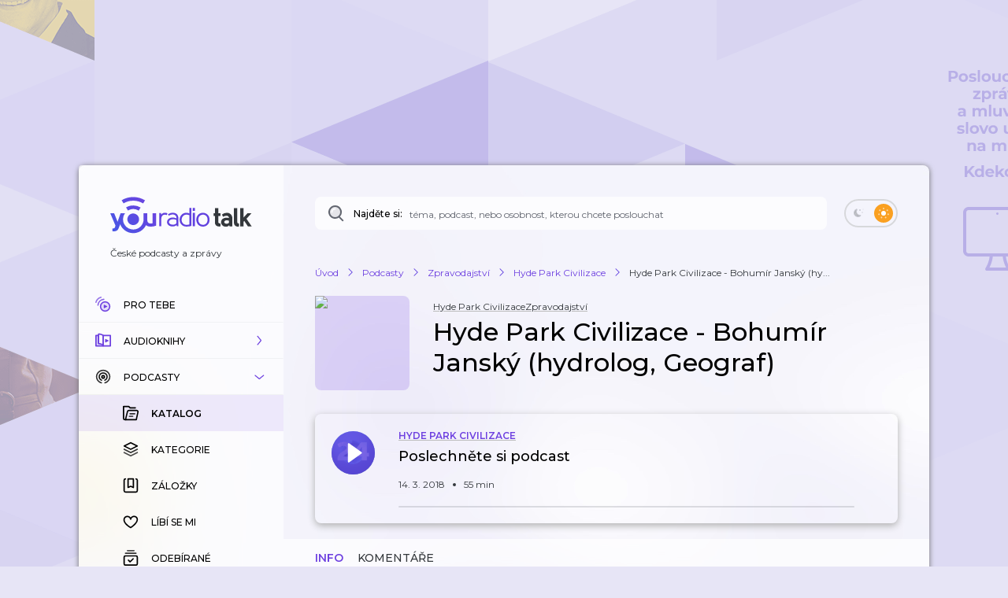

--- FILE ---
content_type: text/html; charset=utf-8
request_url: https://talk.youradio.cz/porady/hyde-park-civilizace/hyde-park-civilizace-bohumir-jansky-hydrolog-geograf
body_size: 47069
content:
<!DOCTYPE html><html lang="cs"><head><meta charSet="utf-8" data-next-head=""/><meta name="viewport" content="width=device-width" data-next-head=""/><title data-next-head="">Hyde Park Civilizace  - Bohumír Janský (hydrolog, Geograf) | Youradio Talk</title><meta name="description" content="Amazonie je největší ekosystém s nejrozmanitější biodiverzitou na světě. Amazonka, nejdelší a nejvodnatější řeka světa, přivádí do světových oceánů 20 % veškeré sladké vody. Řeka je dlouhá víc než 7 000 km, vlévá se do ní přes 200 řek. Objevitel pramenů Amazonky, profesor Bohumír Janský, odpovídal v Hyde Parku Civilizace.

http://www.ceskatelevize.cz/porady/10441294653-hyde-park-civilizace/213411058090511/" data-next-head=""/><meta name="robots" content="max-image-preview:large" data-next-head=""/><meta property="og:title" content="Hyde Park Civilizace  - Bohumír Janský (hydrolog, Geograf)" data-next-head=""/><meta property="og:description" content="Poslechněte si podcast zdarma" data-next-head=""/><meta property="og:url" content="https://talk.youradio.cz/porady/hyde-park-civilizace/hyde-park-civilizace-bohumir-jansky-hydrolog-geograf" data-next-head=""/><meta property="og:site_name" content="Youradio Talk" data-next-head=""/><meta property="og:image" content="https://i.actve.net/youradio_news/shows/9/3/939385098c7e5b937f53c7fba022c21dc3d3c94a.png" data-next-head=""/><meta property="og:type" content="article" data-next-head=""/><meta property="fb:app_id" content="151225965606623" data-next-head=""/><meta property="al:ios:url" content="https://talk.youradio.cz/porady/hyde-park-civilizace/hyde-park-civilizace-bohumir-jansky-hydrolog-geograf" data-next-head=""/><meta property="al:ios:app_store_id" content="1234520254" data-next-head=""/><meta property="al:ios:app_name" content="Youradio Talk" data-next-head=""/><meta property="al:android:url" content="https://talk.youradio.cz/porady/hyde-park-civilizace/hyde-park-civilizace-bohumir-jansky-hydrolog-geograf" data-next-head=""/><meta property="al:android:package" content="cz.lagardere.android.youradio.news" data-next-head=""/><meta property="al:android:app_name" content="Youradio Talk" data-next-head=""/><meta name="twitter:title" content="Hyde Park Civilizace  - Bohumír Janský (hydrolog, Geograf)" data-next-head=""/><meta name="twitter:description" content="Amazonie je největší ekosystém s nejrozmanitější biodiverzitou na světě. Amazonka, nejdelší a nejvodnatější řeka světa, přivádí do světových oceánů 20 % veškeré sladké vody. Řeka je dlouhá víc než 7 000 km, vlévá se do ní přes 200 řek. Objevitel pramenů Amazonky, profesor Bohumír Janský, odpovídal v Hyde Parku Civilizace.

http://www.ceskatelevize.cz/porady/10441294653-hyde-park-civilizace/213411058090511/" data-next-head=""/><meta name="twitter:image" content="https://i.actve.net/youradio_news/shows/9/3/939385098c7e5b937f53c7fba022c21dc3d3c94a.png" data-next-head=""/><meta name="twitter:site" content="@youradionews" data-next-head=""/><meta name="twitter:card" content="summary_large_image" data-next-head=""/><link rel="preconnect" href="https://fonts.googleapis.com"/><link rel="preconnect" href="https://fonts.gstatic.com" crossorigin=""/><link rel="apple-touch-icon" sizes="180x180" href="/apple-touch-icon.png?version=v2"/><link rel="icon" type="image/png" sizes="32x32" href="/favicon-32x32.png?version=v2"/><link rel="icon" type="image/png" sizes="16x16" href="/favicon-16x16.png?version=v2"/><link rel="manifest" href="/site.webmanifest?version=v2"/><link rel="mask-icon" href="/safari-pinned-tab.svg?version=v2" color="#6e41e0"/><meta name="apple-mobile-web-app-title" content="Youradio Talk"/><meta name="application-name" content="Youradio Talk"/><meta name="msapplication-TileColor" content="#6e41e0"/><meta name="theme-color" content="#ffffff"/><meta name="apple-itunes-app" content="app-id=1234520254"/><meta name="google-site-verification" content="OdMY-6nMDj7cxpilqdytNKa2WG-F-bassR5l0gqHLhM"/><script type="application/ld+json" data-next-head="">{"@context":"https://schema.org/","@type":"PodcastEpisode","url":"https://talk.youradio.cz/porady/hyde-park-civilizace/hyde-park-civilizace-bohumir-jansky-hydrolog-geograf","name":"Hyde Park Civilizace  - Bohumír Janský (hydrolog, Geograf)","abstract":"Amazonie je největší ekosystém s nejrozmanitější biodiverzitou na světě. Amazonka, nejdelší a nejvodnatější řeka světa, přivádí do světových oceánů 20 % veškeré sladké vody. Řeka je dlouhá víc než 7 000 km, vlévá se do ní přes 200 řek. Objevitel pramenů Amazonky, profesor Bohumír Janský, odpovídal v Hyde Parku Civilizace.\n\nhttp://www.ceskatelevize.cz/porady/10441294653-hyde-park-civilizace/213411058090511/","keywords":"rozhovor, Zpravodajství","duration":"PT55M14S","datePublished":"2018-03-14T15:59:15.000Z","associatedMedia":{"@type":"MediaObject","contentUrl":"https://api.youradio.cz/news/v2.0/tracks/e85de9be-3de8-11e9-a044-005056011137/file"},"partOfSeries":{"@type":"PodcastSeries","name":"Hyde Park Civilizace","url":"https://talk.youradio.cz/porady/hyde-park-civilizace"}}</script><script type="application/ld+json" data-next-head="">{"@context":"https://schema.org","@type":"Article","headline":"Hyde Park Civilizace  - Bohumír Janský (hydrolog, Geograf)","image":["https://i.actve.net/youradio_news/shows/9/3/939385098c7e5b937f53c7fba022c21dc3d3c94a.png"],"datePublished":"2018-03-14 15:59:15","author":[{"@type":"Organization","name":"Český rozhlas","url":"https://talk.youradio.cz/autori/cesky-rozhlas"}]}</script><script type="application/ld+json" data-next-head="">{"@context":"https://schema.org","@type":"BreadcrumbList","itemListElement":[{"@type":"ListItem","position":1,"name":"Úvod","item":"https://talk.youradio.cz"},{"@type":"ListItem","position":2,"name":"Podcasty","item":"https://talk.youradio.cz/porady"},{"@type":"ListItem","position":3,"name":"Zpravodajství","item":"https://talk.youradio.cz/kategorie/zpravodajstvi"},{"@type":"ListItem","position":4,"name":"Hyde Park Civilizace","item":"https://talk.youradio.cz/porady/hyde-park-civilizace"},{"@type":"ListItem","position":5,"name":"Hyde Park Civilizace  - Bohumír Janský (hy..."}]}</script><link href="https://fonts.googleapis.com/css2?family=Montserrat:wght@400;500;600&amp;display=swap" rel="stylesheet"/><noscript data-n-css=""></noscript><script defer="" noModule="" src="/_next/static/chunks/polyfills-42372ed130431b0a.js"></script><script src="/_next/static/chunks/webpack-2ef66db4158646b2.js" defer=""></script><script src="/_next/static/chunks/framework-32492dd9c4fc5870.js" defer=""></script><script src="/_next/static/chunks/main-8df86f9b469b18b3.js" defer=""></script><script src="/_next/static/chunks/pages/_app-8c2e7d1d32b4b2a6.js" defer=""></script><script src="/_next/static/chunks/5839-2b8ab2411ea50a51.js" defer=""></script><script src="/_next/static/chunks/8752-8fef97303868a248.js" defer=""></script><script src="/_next/static/chunks/4287-9b189b08e2b19e20.js" defer=""></script><script src="/_next/static/chunks/3400-be91095a3f2e0ece.js" defer=""></script><script src="/_next/static/chunks/1618-9ab9b522ee5a36af.js" defer=""></script><script src="/_next/static/chunks/9605-d10fc2f427ef752c.js" defer=""></script><script src="/_next/static/chunks/4731-282b04ee73388ae1.js" defer=""></script><script src="/_next/static/chunks/6846-7230e1714a523fe3.js" defer=""></script><script src="/_next/static/chunks/4358-ed0f62631f71bf9a.js" defer=""></script><script src="/_next/static/chunks/4184-cfa55b7d1cee3263.js" defer=""></script><script src="/_next/static/chunks/9983-04849765d3251ba3.js" defer=""></script><script src="/_next/static/chunks/2366-98f6a78af7697f6a.js" defer=""></script><script src="/_next/static/chunks/pages/porady/%5Bslug%5D/%5BtrackSlug%5D-84599660bc57ab57.js" defer=""></script><script src="/_next/static/6be999884025996112c959c66e0305efabc40013/_buildManifest.js" defer=""></script><script src="/_next/static/6be999884025996112c959c66e0305efabc40013/_ssgManifest.js" defer=""></script><style data-styled="" data-styled-version="6.1.19">.ieHlyB{position:relative;border:2px solid var(--button-toggle-border);padding:4px;border-radius:20px;min-height:34px;min-width:68px;transition:background-color 0.2s ease;}/*!sc*/
.ieHlyB.isGenericToggle{background-color:var(--is-empty-bg-color);border:unset;min-height:32px;padding:4px;}/*!sc*/
.ieHlyB.isGenericToggle.isEnabled{background-color:var(--primary);}/*!sc*/
data-styled.g1[id="sc-1df50d6d-0"]{content:"ieHlyB,"}/*!sc*/
.cJoPYN{width:24px;height:24px;background-color:#D94343;border-radius:50%;transition:transform 0.2s ease,background-color 0.2s ease;}/*!sc*/
.cJoPYN.isEnabled{transform:translateX(32px);background-color:var(--primary);}/*!sc*/
.cJoPYN.isEnabled.isGenericToggle{transform:translateX(34px);}/*!sc*/
.dNLUhl{width:24px;height:24px;background-color:var(--primary);border-radius:50%;transition:transform 0.2s ease,background-color 0.2s ease;}/*!sc*/
.dNLUhl.isEnabled{transform:translateX(32px);background-color:#FAA021;}/*!sc*/
.dNLUhl.isEnabled.isGenericToggle{transform:translateX(34px);}/*!sc*/
data-styled.g2[id="sc-1df50d6d-1"]{content:"cJoPYN,dNLUhl,"}/*!sc*/
.efevHG{left:12px;position:absolute;top:11px;left:10px;top:10px;}/*!sc*/
.efevHG.isEnabled.fill-layer,.efevHG.isEnabled.stroke-layer{fill:white!important;}/*!sc*/
.efevHG:not(.isEnabled) .fill-layer,.efevHG:not(.isEnabled) .stroke-layer{fill:var(--button-toggle-border)!important;}/*!sc*/
data-styled.g5[id="sc-95cc5536-0"]{content:"efevHG,"}/*!sc*/
.ilQvwF{right:11px;position:absolute;top:11px;right:8px;top:9px;}/*!sc*/
.ilQvwF.isEnabled.fill-layer,.ilQvwF.isEnabled.stroke-layer{fill:white!important;}/*!sc*/
.ilQvwF:not(.isEnabled) .fill-layer,.ilQvwF:not(.isEnabled) .stroke-layer{fill:var(--button-toggle-border)!important;}/*!sc*/
data-styled.g6[id="sc-95cc5536-1"]{content:"ilQvwF,"}/*!sc*/
.jvTyZY{overflow-wrap:break-word;font-size:18px;font-weight:500;line-height:22px;color:var(--text-color-contrast);transition:color 0.2s ease;}/*!sc*/
data-styled.g8[id="sc-bdfcdac9-0"]{content:"jvTyZY,"}/*!sc*/
.jENsLL{display:inline-flex;align-items:center;font-family:'Montserrat',sans-serif;font-weight:400;font-size:12px;line-height:15px;margin-bottom:5px;color:var(--text-color);word-break:break-word;overflow-wrap:break-word;white-space:initial;transition:text-decoration-color 0.2s ease,color 0.2s ease;}/*!sc*/
.jENsLL.large{font-size:15px;line-height:22px;}/*!sc*/
.jENsLL.withoutMargin{margin-bottom:0;}/*!sc*/
.jENsLL.red{color:var(--text-color-red);}/*!sc*/
.jENsLL.primary{color:var(--primary);}/*!sc*/
.jENsLL.isHoverable{text-decoration:underline;text-decoration-color:transparent;}/*!sc*/
.jENsLL.isHoverable.initialGreyUnderlineColor{text-decoration-color:#bcbcbc;}/*!sc*/
.jENsLL.isHoverable:hover{cursor:pointer;text-decoration-color:var(--text-color);}/*!sc*/
.jENsLL.isHoverable.red:hover{text-decoration-color:var(--text-color-red);}/*!sc*/
.jENsLL.isHoverable.primary:hover{text-decoration-color:var(--primary);}/*!sc*/
.jENsLL.isHoverable.hover-primary:hover{color:var(--primary);text-decoration-color:var(--primary);}/*!sc*/
.jENsLL.isHoverable.hover-red:hover{color:var(--text-color-red);text-decoration-color:var(--text-color-red);}/*!sc*/
.jENsLL.isDangerouslySettingInnerHTML{display:block;}/*!sc*/
.jENsLL strong,.jENsLL b{font-weight:600;}/*!sc*/
data-styled.g9[id="sc-1c7d1ad1-0"]{content:"jENsLL,"}/*!sc*/
.kIaoOk{display:inline-flex;align-items:center;font-family:'Montserrat',sans-serif;font-weight:400;font-size:12px;line-height:15px;margin-bottom:5px;color:var(--text-color);word-break:break-word;overflow-wrap:break-word;white-space:initial;transition:text-decoration-color 0.2s ease,color 0.2s ease;}/*!sc*/
.kIaoOk.large{font-size:15px;line-height:22px;}/*!sc*/
.kIaoOk.withoutMargin{margin-bottom:0;}/*!sc*/
.kIaoOk.red{color:var(--text-color-red);}/*!sc*/
.kIaoOk.primary{color:var(--primary);}/*!sc*/
.kIaoOk.isHoverable{text-decoration:underline;text-decoration-color:transparent;}/*!sc*/
.kIaoOk.isHoverable.initialGreyUnderlineColor{text-decoration-color:#bcbcbc;}/*!sc*/
.kIaoOk.isHoverable:hover{cursor:pointer;text-decoration-color:var(--text-color);}/*!sc*/
.kIaoOk.isHoverable.red:hover{text-decoration-color:var(--text-color-red);}/*!sc*/
.kIaoOk.isHoverable.primary:hover{text-decoration-color:var(--primary);}/*!sc*/
.kIaoOk.isHoverable.hover-primary:hover{color:var(--primary);text-decoration-color:var(--primary);}/*!sc*/
.kIaoOk.isHoverable.hover-red:hover{color:var(--text-color-red);text-decoration-color:var(--text-color-red);}/*!sc*/
.kIaoOk.isDangerouslySettingInnerHTML{display:block;}/*!sc*/
.kIaoOk strong,.kIaoOk b{font-weight:600;}/*!sc*/
data-styled.g12[id="sc-1c7d1ad1-3"]{content:"kIaoOk,"}/*!sc*/
.kCXgoG{position:relative;display:flex;align-items:center;justify-content:space-between;text-transform:uppercase;font-size:10px;color:var(--primary);border-radius:8px;font-weight:500;-webkit-font-smoothing:antialiased;-moz-osx-font-smoothing:grayscale;-webkit-tap-highlight-color:transparent;transition:var(--button-transitions);transform-origin:center;}/*!sc*/
.kCXgoG:disabled:hover{cursor:initial;}/*!sc*/
.kCXgoG:not(:disabled).isWithShadow:hover{box-shadow:var(--boxShadow201);}/*!sc*/
.kCXgoG.error{color:var(--text-color-red);}/*!sc*/
.kCXgoG.primary,.kCXgoG.primaryExtra{background-color:var(--button-primary-bg);padding:13px 20px;}/*!sc*/
.kCXgoG.primary.primaryExtra,.kCXgoG.primaryExtra.primaryExtra{background-color:var(--primary);color:white;font-size:12px;line-height:18px;}/*!sc*/
.kCXgoG.primary.error,.kCXgoG.primaryExtra.error{background-color:rgba(176, 0, 32, .1);}/*!sc*/
.kCXgoG.primary:hover,.kCXgoG.primaryExtra:hover{background-color:rgba(110, 65, 224, .8);color:white;}/*!sc*/
.kCXgoG.primary.error:hover,.kCXgoG.primaryExtra.error:hover{background-color:rgba(176, 0, 32, .8);}/*!sc*/
.kCXgoG.primary :active,.kCXgoG.primaryExtra :active{background-color:var(--primary);color:white;}/*!sc*/
.kCXgoG.primary.error:active,.kCXgoG.primaryExtra.error:active{background-color:var(--text-color-red);}/*!sc*/
.kCXgoG.secondary{border:2px solid var(--button-secondary-border-color);padding:11px 20px;}/*!sc*/
.kCXgoG.secondary.error{border:2px solid rgba(176, 0, 32, .1);}/*!sc*/
.kCXgoG.secondary:not(:disabled):hover{border-color:var(--button-secondary-border-hover-color);cursor:pointer;}/*!sc*/
.kCXgoG.secondary.error:hover{border-color:rgba(176, 0, 32, .5);}/*!sc*/
.kCXgoG.secondary :active{border-color:var(--primary);}/*!sc*/
.kCXgoG.secondary.error:active{border-color:var(--text-color-red);}/*!sc*/
.kCXgoG.tertiaryWhite{padding:11px 20px;color:white;}/*!sc*/
.kCXgoG.tertiaryWhite:not(:disabled).isWithShadow:hover{box-shadow:0 6px 20px rgba(0,0,0,0.4);}/*!sc*/
.kCXgoG.success{background-color:var(--green-bg-color);color:var(--green);}/*!sc*/
.kCXgoG.withNoUppercase{text-transform:uppercase;}/*!sc*/
data-styled.g13[id="sc-ee1df66f-0"]{content:"kCXgoG,"}/*!sc*/
.gbafnh{position:relative;flex:0 0 55px;width:55px;max-width:55px;height:55px;border-radius:50%;}/*!sc*/
.gbafnh img{background-size:cover;background-position:center;object-fit:cover;}/*!sc*/
.gbafnh.isSmall{flex:0 0 40px;width:40px;max-width:40px;height:40px;}/*!sc*/
.gbafnh.isEmpty{background-color:var(--is-empty-bg-color);animation:pulseOpacity 1.5s infinite ease-in;}/*!sc*/
data-styled.g19[id="sc-6b2bad7f-0"]{content:"gbafnh,"}/*!sc*/
.cRMFJX{position:absolute;top:0;left:0;background-color:var(--is-empty-bg-color);border-radius:50%;display:flex;align-items:center;justify-content:center;}/*!sc*/
data-styled.g20[id="sc-6b2bad7f-1"]{content:"cRMFJX,"}/*!sc*/
.fxEOuQ{display:flex;flex-flow:column;align-items:center;padding-top:22px;min-width:96px;}/*!sc*/
@media (max-width: 768px){.fxEOuQ{padding:0 15px 0 17px;}}/*!sc*/
data-styled.g22[id="sc-6b2bad7f-3"]{content:"fxEOuQ,"}/*!sc*/
.eTrLRj{position:relative;padding:0;align-self:center;display:flex;align-items:center;flex:0 0 55px;transition:transform 0.3s ease;}/*!sc*/
.eTrLRj.isHighlighted{border:3px solid var(--primary);border-radius:50%;padding:2px;border-color:var(--primary);}/*!sc*/
.eTrLRj:hover{cursor:pointer;}/*!sc*/
.eTrLRj.isSmall{flex:0 0 40px;}/*!sc*/
@media (hover){.eTrLRj:disabled:hover{cursor:auto;}}/*!sc*/
.eTrLRj svg{position:absolute;}/*!sc*/
.eTrLRj svg .opacity-layer{opacity:0.8;}/*!sc*/
data-styled.g23[id="sc-6b2bad7f-4"]{content:"eTrLRj,"}/*!sc*/
.heXkSy{overflow-wrap:anywhere;font-size:22px;line-height:27px;font-weight:500;color:var(--text-color-contrast);}/*!sc*/
.heXkSy.bold{font-weight:600;}/*!sc*/
@media (max-width: 768px){.heXkSy{font-size:18px;line-height:22px;font-weight:600;}}/*!sc*/
data-styled.g24[id="sc-e05099fa-0"]{content:"heXkSy,"}/*!sc*/
.fqumnm{margin-bottom:0px;font-size:9px;font-weight:500;line-height:11px;color:var(--text-color);}/*!sc*/
data-styled.g26[id="sc-121e8408-0"]{content:"fqumnm,"}/*!sc*/
.jLoBFV{display:flex;align-items:center;min-width:32px;transition:color 0.2s ease-in-out;}/*!sc*/
data-styled.g27[id="sc-762ff0e9-0"]{content:"jLoBFV,"}/*!sc*/
.kBSVcP{position:relative;justify-self:flex-end;height:2px;background-color:transparent;border-radius:1px;margin-top:auto;margin-right:10px;}/*!sc*/
.kBSVcP.showTrack{background-color:rgba(98, 102, 112, .2);}/*!sc*/
.kBSVcP.isMobileToolbar{border-radius:0;margin-top:0;margin-right:0;}/*!sc*/
data-styled.g29[id="sc-60fca496-0"]{content:"kBSVcP,"}/*!sc*/
.hfsERw{padding-bottom:5px;overflow-wrap:break-word;font-size:12px;font-weight:500;line-height:16px;color:var(--text-color-contrast);}/*!sc*/
data-styled.g31[id="sc-b810eb11-0"]{content:"hfsERw,"}/*!sc*/
.iehGGB{padding:10px 16px;}/*!sc*/
.iehGGB:focus,.iehGGB:focus-visible{-webkit-tap-highlight-color:transparent;outline-color:#6E41E0;}/*!sc*/
.iehGGB.isDisabled:hover{cursor:not-allowed!important;}/*!sc*/
data-styled.g32[id="sc-69040382-0"]{content:"iehGGB,"}/*!sc*/
.jijXcJ{position:relative;height:2px;flex:1;padding:12px 0;background-color:transparent;z-index:9;}/*!sc*/
@media (max-width: 768px){.jijXcJ{padding-right:12px;}}/*!sc*/
.jijXcJ.isDisabled:hover{cursor:not-allowed!important;margin-right:1px;}/*!sc*/
data-styled.g33[id="sc-69040382-1"]{content:"jijXcJ,"}/*!sc*/
.bqnecf{height:3px;border-radius:2px;}/*!sc*/
data-styled.g34[id="sc-69040382-2"]{content:"bqnecf,"}/*!sc*/
.bEBTEn{display:flex;justify-content:space-between;align-items:flex-start;padding:40px 20px 0 20px;flex:0 0 auto;}/*!sc*/
.bEBTEn a:not(:last-of-type){margin-right:12px;}/*!sc*/
.bEBTEn a{margin-bottom:4px;}/*!sc*/
@media (max-width: 768px){.bEBTEn{display:none;}}/*!sc*/
data-styled.g51[id="sc-2cba91a9-0"]{content:"bEBTEn,"}/*!sc*/
.bLqitw{display:flex;flex-flow:row wrap;}/*!sc*/
data-styled.g52[id="sc-2cba91a9-1"]{content:"bLqitw,"}/*!sc*/
.dmMKmN{display:flex;min-width:180px;}/*!sc*/
data-styled.g53[id="sc-2cba91a9-2"]{content:"dmMKmN,"}/*!sc*/
.jbrLPH{position:relative;display:flex;flex:1 1 auto;border-radius:8px;border-bottom-left-radius:8px;border-bottom-right-radius:8px;background-color:var(--page-search-bg);transition:background-color 0.2s ease,box-shadow 0.2s ease;}/*!sc*/
.jbrLPH:hover{background-color:var(--page-search-bg-hovered);box-shadow:var(--boxShadow201);}/*!sc*/
.jbrLPH .autocomplete-root{position:relative;width:100%;border-radius:inherit;background-color:transparent;z-index:2;}/*!sc*/
@media (max-width: 768px){.jbrLPH:not(.isTabletSearch){display:none;}}/*!sc*/
data-styled.g54[id="sc-6b833f98-0"]{content:"jbrLPH,"}/*!sc*/
.bIVfsU{position:absolute;top:0;left:15px;height:100%;display:flex;flex:1 1 160px;align-items:center;}/*!sc*/
.bIVfsU .search-icon,.bIVfsU .search-spinner{margin-right:10px;min-width:18px;}/*!sc*/
data-styled.g55[id="sc-6b833f98-1"]{content:"bIVfsU,"}/*!sc*/
.fNOjdT{display:inline-flex;align-items:center;font-family:'Montserrat',sans-serif;font-weight:400;font-size:12px;line-height:15px;margin-bottom:5px;color:var(--text-color);word-break:break-word;overflow-wrap:break-word;white-space:initial;transition:text-decoration-color 0.2s ease,color 0.2s ease;align-self:stretch;font-weight:500;color:var(--text-color-contrast);margin-bottom:0;transition:color 0.2s ease;}/*!sc*/
.fNOjdT.large{font-size:15px;line-height:22px;}/*!sc*/
.fNOjdT.withoutMargin{margin-bottom:0;}/*!sc*/
.fNOjdT.red{color:var(--text-color-red);}/*!sc*/
.fNOjdT.primary{color:var(--primary);}/*!sc*/
.fNOjdT.isHoverable{text-decoration:underline;text-decoration-color:transparent;}/*!sc*/
.fNOjdT.isHoverable.initialGreyUnderlineColor{text-decoration-color:#bcbcbc;}/*!sc*/
.fNOjdT.isHoverable:hover{cursor:pointer;text-decoration-color:var(--text-color);}/*!sc*/
.fNOjdT.isHoverable.red:hover{text-decoration-color:var(--text-color-red);}/*!sc*/
.fNOjdT.isHoverable.primary:hover{text-decoration-color:var(--primary);}/*!sc*/
.fNOjdT.isHoverable.hover-primary:hover{color:var(--primary);text-decoration-color:var(--primary);}/*!sc*/
.fNOjdT.isHoverable.hover-red:hover{color:var(--text-color-red);text-decoration-color:var(--text-color-red);}/*!sc*/
.fNOjdT.isDangerouslySettingInnerHTML{display:block;}/*!sc*/
.fNOjdT strong,.fNOjdT b{font-weight:600;}/*!sc*/
@media (max-width: 768px){.fNOjdT{align-self:center;padding-top:3px;}}/*!sc*/
data-styled.g56[id="sc-6b833f98-2"]{content:"fNOjdT,"}/*!sc*/
.dAzHpK.dAzHpK.dAzHpK.dAzHpK{font-family:'Montserrat',sans-serif;width:100%;padding:12px 36px 10px 120px;border:none;outline:none;border-radius:inherit;background-color:transparent;color:var(--primary);font-size:13px;font-weight:500;line-height:20px;transition:color 0.2s ease;}/*!sc*/
.dAzHpK.dAzHpK.dAzHpK.dAzHpK::placeholder{color:var(--page-search-placeholder);font-size:12px;font-weight:400;}/*!sc*/
@media (max-width: 768px){.dAzHpK.dAzHpK.dAzHpK.dAzHpK::placeholder{padding-top:1px;}}/*!sc*/
.dAzHpK.dAzHpK.dAzHpK.dAzHpK::-webkit-search-decoration,.dAzHpK.dAzHpK.dAzHpK.dAzHpK::-webkit-search-cancel-button,.dAzHpK.dAzHpK.dAzHpK.dAzHpK::-webkit-search-results-button,.dAzHpK.dAzHpK.dAzHpK.dAzHpK::-webkit-search-results-decoration{-webkit-appearance:none;}/*!sc*/
@media (max-width: 768px){.dAzHpK.dAzHpK.dAzHpK.dAzHpK{font-size:16px;line-height:20px;}}/*!sc*/
data-styled.g62[id="sc-6b833f98-8"]{content:"dAzHpK,"}/*!sc*/
.hcKlQR{display:flex;align-items:center;min-height:46px;padding:12px 20px;font-size:12px;font-weight:500;line-height:17px;border:1px solid transparent;border-bottom:1px solid var(--menu-item-border-color);text-transform:uppercase;color:var(--text-color);text-decoration:none;transition:background-color 0.1s ease,color 0.2s ease;}/*!sc*/
@media (min-width: 768px){.hcKlQR .fill-layer{fill:var(--primary);transition:fill 0.2s ease;}.hcKlQR .menu-icon-expandable .fill-layer,.hcKlQR .menu-icon-expandable-child .fill-layer{fill:var(--text-color-contrast);}.hcKlQR .stroke-layer{stroke:var(--primary);transition:stroke 0.2s ease;}.hcKlQR .menu-icon-expandable .stroke-layer,.hcKlQR .menu-icon-expandable-child .stroke-layer{stroke:var(--text-color-contrast);}}/*!sc*/
.hcKlQR.hcKlQR:focus{border-color:var(--primary);}/*!sc*/
@media (hover){.hcKlQR:hover{background-color:var(--menu-item-highlight);cursor:pointer;}}/*!sc*/
.hcKlQR.isMobile{flex-flow:column;justify-content:center;border:none;padding:10px 8px 10px 8px;flex:1 1 auto;}/*!sc*/
.hcKlQR.isActive{font-weight:600;color:var(--text-color-contrast);background-color:var(--menu-item-highlight);}/*!sc*/
@media (max-width: 768px){.hcKlQR.isActive{background-color:unset;}}/*!sc*/
data-styled.g63[id="sc-b5ee3d71-0"]{content:"hcKlQR,"}/*!sc*/
.guxPkQ{display:flex;align-items:center;min-height:46px;padding:12px 20px;font-size:12px;font-weight:500;line-height:17px;border:1px solid transparent;border-bottom:1px solid var(--menu-item-border-color);text-transform:uppercase;color:var(--text-color);text-decoration:none;transition:background-color 0.1s ease,color 0.2s ease;}/*!sc*/
@media (min-width: 768px){.guxPkQ .fill-layer{fill:var(--primary);transition:fill 0.2s ease;}.guxPkQ .menu-icon-expandable .fill-layer,.guxPkQ .menu-icon-expandable-child .fill-layer{fill:var(--text-color-contrast);}.guxPkQ .stroke-layer{stroke:var(--primary);transition:stroke 0.2s ease;}.guxPkQ .menu-icon-expandable .stroke-layer,.guxPkQ .menu-icon-expandable-child .stroke-layer{stroke:var(--text-color-contrast);}}/*!sc*/
.guxPkQ.guxPkQ:focus{border-color:var(--primary);}/*!sc*/
@media (hover){.guxPkQ:hover{background-color:var(--menu-item-highlight);cursor:pointer;}}/*!sc*/
.guxPkQ.isMobile{flex-flow:column;justify-content:center;border:none;padding:10px 8px 10px 8px;flex:1 1 auto;}/*!sc*/
.guxPkQ.isActive{font-weight:600;color:var(--text-color-contrast);background-color:var(--menu-item-highlight);}/*!sc*/
@media (max-width: 768px){.guxPkQ.isActive{background-color:unset;}}/*!sc*/
data-styled.g64[id="sc-b5ee3d71-1"]{content:"guxPkQ,"}/*!sc*/
.jzboMx{display:flex;flex-flow:column wrap;transition:background-color 0.2s ease;}/*!sc*/
.jzboMx.isExpanded{background-color:var(--menu-item-collapsible-expanded-background-color);}/*!sc*/
data-styled.g65[id="sc-b5ee3d71-2"]{content:"jzboMx,"}/*!sc*/
.dpfRpd{position:relative;overflow:hidden;max-height:0;}/*!sc*/
@keyframes collapse-animate-in{0%{max-height:0;}100%{max-height:300px;}}/*!sc*/
@keyframes collapse-animate-out{0%{max-height:300px;}100%{max-height:0;}}/*!sc*/
@keyframes collapse-animate-in-podcasts{0%{max-height:0;}100%{max-height:330px;}}/*!sc*/
@keyframes collapse-animate-out-podcasts{0%{max-height:330px;}100%{max-height:0;}}/*!sc*/
.dpfRpd.isExpanded{max-height:300px;}/*!sc*/
.dpfRpd.isExpanded.isPodcasts{max-height:330px;}/*!sc*/
.dpfRpd.isExpanded.isPodcasts.isExpandAnimationAllowed{animation:collapse-animate-in-podcasts 0.4s ease;}/*!sc*/
.dpfRpd.isExpanded.isExpandAnimationAllowed{animation:collapse-animate-in 0.5s ease;}/*!sc*/
.dpfRpd.isCollapsed{max-height:0;}/*!sc*/
.dpfRpd.isCollapsed.isExpandAnimationAllowed{animation:collapse-animate-out 0.25s ease-out;}/*!sc*/
.dpfRpd.isCollapsed.isExpandAnimationAllowed.isPodcasts{animation:collapse-animate-out-podcasts 0.25s ease-out;}/*!sc*/
.dpfRpd .MenuItem{padding-left:55px;border-color:transparent;}/*!sc*/
data-styled.g66[id="sc-b5ee3d71-3"]{content:"dpfRpd,"}/*!sc*/
.Jzybj{display:flex;justify-content:center;transform-origin:center;min-width:20px;}/*!sc*/
.Jzybj svg g,.Jzybj svg path{transition:fill 0.2s ease,stroke 0.2s ease;}/*!sc*/
.Jzybj svg.animated{transition:transform 0.2s ease;}/*!sc*/
.Jzybj svg.rotate90{transform:rotate(-90deg);}/*!sc*/
data-styled.g67[id="sc-b5ee3d71-4"]{content:"Jzybj,"}/*!sc*/
.flHtPA{position:relative;display:flex;padding-left:16px;align-items:center;align-self:stretch;flex:1;color:var(--text-color-contrast);transition:color 0.2s ease;}/*!sc*/
.flHtPA .Spinner{position:absolute;top:2px;right:4px;}/*!sc*/
.flHtPA.isMobile{padding-left:0;padding-top:4px;padding-bottom:4px;align-items:center;justify-content:center;text-align:center;font-size:9px;font-weight:600;}/*!sc*/
.flHtPA.isMobile.isActive{color:var(--primary);}/*!sc*/
.flHtPA.isMobile .Spinner{position:absolute;top:80%;left:47%;transform:translate(-50%,-50%);}/*!sc*/
data-styled.g68[id="sc-b5ee3d71-5"]{content:"flHtPA,"}/*!sc*/
.cUnLaE{left:12px;left:12px;position:absolute;top:11px;}/*!sc*/
.cUnLaE.isEnabled.fill-layer,.cUnLaE.isEnabled.stroke-layer{fill:white!important;}/*!sc*/
.cUnLaE:not(.isEnabled) .fill-layer,.cUnLaE:not(.isEnabled) .stroke-layer{fill:var(--button-toggle-border)!important;}/*!sc*/
data-styled.g69[id="sc-fede7456-0"]{content:"cUnLaE,"}/*!sc*/
.gCvLAx{right:11px;right:11px;position:absolute;top:11px;}/*!sc*/
.gCvLAx.isEnabled.fill-layer,.gCvLAx.isEnabled.stroke-layer{fill:white!important;}/*!sc*/
.gCvLAx:not(.isEnabled) .fill-layer,.gCvLAx:not(.isEnabled) .stroke-layer{fill:var(--button-toggle-border)!important;}/*!sc*/
data-styled.g70[id="sc-fede7456-1"]{content:"gCvLAx,"}/*!sc*/
html,body,div,span,applet,object,iframe,h1,h2,h3,h4,h5,h6,p,blockquote,pre,a,abbr,acronym,address,big,cite,code,del,dfn,em,img,ins,kbd,q,s,samp,small,strike,strong,sub,sup,tt,var,b,u,i,center,dl,dt,dd,ol,ul,li,fieldset,form,label,legend,table,caption,tbody,tfoot,thead,tr,th,td,article,aside,canvas,details,embed,figure,figcaption,footer,header,hgroup,menu,nav,output,ruby,section,summary,time,mark,audio,video{margin:0;padding:0;border:0;font-size:100%;font:inherit;vertical-align:baseline;font-family:'Montserrat',sans-serif;}/*!sc*/
article,aside,details,figcaption,figure,footer,header,hgroup,menu,nav,section{display:block;}/*!sc*/
.cnc-ads__within iframe{top:0px!important;}/*!sc*/
.label-top-80 .cnc-ads--leaderboard:before{top:15px!important;}/*!sc*/
@media (min-width: 1096px){#Leaderboard-1{min-height:200px;}}/*!sc*/
@media (max-width: 1096px){.ads{display:none;}}/*!sc*/
body{line-height:1;}/*!sc*/
ol,ul{list-style:none;}/*!sc*/
blockquote,q{quotes:none;}/*!sc*/
blockquote:before,blockquote:after,q:before,q:after{content:'';content:none;}/*!sc*/
table{border-collapse:collapse;border-spacing:0;}/*!sc*/
h1,h2,h3,h4,h5,h6,p,b,u,i,ol,ul,li,span{color:var(--text-color);}/*!sc*/
@media (max-width: 768px){h1,h2,h3,h4,h5,h6,p,b,u,i,ol,ul,li,span{-moz-user-select:none;-webkit-user-select:none;-ms-user-select:none;user-select:none;}}/*!sc*/
@media (hover) and (max-width: 768px){h1,h2,h3,h4,h5,h6,p,b,u,i,ol,ul,li,span{-moz-user-select:initial;-webkit-user-select:initial;-ms-user-select:initial;user-select:initial;}}/*!sc*/
*{box-sizing:border-box;}/*!sc*/
*::selection{background-color:var(--primary);color:white;}/*!sc*/
html{background-color:var(--body-bg-color);font-family:'Montserrat',sans-serif;font-size:14px;box-sizing:border-box;-webkit-font-smoothing:antialiased;-moz-osx-font-smoothing:grayscale;}/*!sc*/
body{margin:0;background-color:var(--body-bg-color);overflow-y:scroll;}/*!sc*/
a{color:var(--primary);text-decoration:none;outline-color:var(--primary);-webkit-tap-highlight-color:transparent;}/*!sc*/
button{font-family:'Montserrat',sans-serif;background-color:transparent;border:none;outline-color:var(--primary);padding:0;text-align:left;margin:0;-webkit-tap-highlight-color:transparent;}/*!sc*/
button:hover{cursor:pointer;}/*!sc*/
button.isDisabled:hover{cursor:not-allowed;}/*!sc*/
.noselect,.noSelect{-moz-user-select:none;-webkit-user-select:none;-ms-user-select:none;user-select:none;}/*!sc*/
.nodrag,.noDrag{-webkit-user-drag:none;-khtml-user-drag:none;-moz-user-drag:none;-o-user-drag:none;user-drag:none;}/*!sc*/
.withOverflow{white-space:nowrap;overflow:hidden;text-overflow:ellipsis;}/*!sc*/
.hidden{display:none;}/*!sc*/
.shadow{border-radius:1px;box-shadow:0 10px 30px rgba(0, 0, 0, 0.1),0 1px 8px rgba(0, 0, 0, 0.2);}/*!sc*/
@keyframes bounceIn{from,20%,40%,60%,80%,to{-webkit-animation-timing-function:cubic-bezier(0.215, 0.61, 0.355, 1);animation-timing-function:cubic-bezier(0.215, 0.61, 0.355, 1);}0%{opacity:0;-webkit-transform:scale3d(0.3, 0.3, 0.3);transform:scale3d(0.3, 0.3, 0.3);}20%{-webkit-transform:scale3d(1.1, 1.1, 1.1);transform:scale3d(1.1, 1.1, 1.1);}40%{-webkit-transform:scale3d(0.9, 0.9, 0.9);transform:scale3d(0.9, 0.9, 0.9);}60%{opacity:1;-webkit-transform:scale3d(1.03, 1.03, 1.03);transform:scale3d(1.03, 1.03, 1.03);}80%{-webkit-transform:scale3d(0.97, 0.97, 0.97);transform:scale3d(0.97, 0.97, 0.97);}to{opacity:1;-webkit-transform:scale3d(1, 1, 1);transform:scale3d(1, 1, 1);}}/*!sc*/
.bounceIn{-webkit-animation-duration:0.75s;animation-duration:0.75s;-webkit-animation-name:bounceIn;animation-name:bounceIn;}/*!sc*/
@keyframes pulse{0%{-webkit-transform:scaleX(1);transform:scaleX(1);}50%{-webkit-transform:scale3d(1.20, 1.20, 1.20);transform:scale3d(1.20, 1.20, 1.20);}to{-webkit-transform:scaleX(1);transform:scaleX(1);}}/*!sc*/
.pulse{-webkit-animation-name:pulse;animation-name:pulse;-webkit-animation-timing-function:ease-in;animation-timing-function:ease-in;animation-duration:0.4s;}/*!sc*/
@-webkit-keyframes zoomIn{from{opacity:0;-webkit-transform:scale3d(0.3, 0.3, 0.3);transform:scale3d(0.3, 0.3, 0.3);}50%{opacity:1;}}/*!sc*/
@keyframes pulseOpacity{0%{opacity:1;}50%{opacity:0.6;}100%{opacity:1;}}/*!sc*/
@keyframes zoomIn{from{opacity:0;-webkit-transform:scale3d(0.3, 0.3, 0.3);transform:scale3d(0.3, 0.3, 0.3);}50%{opacity:1;}}/*!sc*/
@keyframes slideInUp{from{transform:translate3d(0, 100%, 0);visibility:visible;}to{transform:translate3d(0, 0, 0);}}/*!sc*/
.slideInUp{animation-name:slideInUp;}/*!sc*/
@keyframes slideOutDown{from{transform:translate3d(0, 0, 0);}to{visibility:hidden;transform:translate3d(0, 100%, 0);}}/*!sc*/
.slideOutDown{animation-name:slideOutDown;}/*!sc*/
@keyframes bounceOut{20%{-webkit-transform:scale3d(.95,.95,.95);transform:scale3d(.95,.95,.95);}40%,45%{opacity:1;-webkit-transform:scale3d(1,1,1);transform:scale3d(1,1,1);}to{opacity:0;-webkit-transform:scale3d(.3,.3,.3);transform:scale3d(.3,.3,.3);}}/*!sc*/
.bounceOut{animation-name:bounceOut;}/*!sc*/
@keyframes pulseOpacity{0%{opacity:1;}50%{opacity:0.6;}100%{opacity:1;}}/*!sc*/
.zoomIn{-webkit-animation-name:zoomIn;animation-name:zoomIn;}/*!sc*/
@keyframes fadeIn{from{opacity:0;}to{opacity:1;}}/*!sc*/
.fadeIn{animation-name:fadeIn;}/*!sc*/
@keyframes fadeOut{from{opacity:1;}to{opacity:0;}}/*!sc*/
.fadeOut{animation-name:fadeOut;}/*!sc*/
.animated{-webkit-animation-duration:1s;animation-duration:1s;-webkit-animation-fill-mode:both;animation-fill-mode:both;}/*!sc*/
.ad-position-desktop{min-height:210px;}/*!sc*/
.ad-position-desktop:before{content:' ';position:fixed;width:100%;height:100%;top:0;left:0;background:var(--page-bg-image) center;will-change:transform;z-index:-1;}/*!sc*/
#cnc_branding_creative_wrapper .cnc-ads--leaderboard,#cnc_branding_creative_wrapper .cnc-ads--leaderboard .cnc-ads__within,#cnc_branding_creative_wrapper .cnc-ads--leaderboard_1 .cnc-ads__within{background-color:transparent;}/*!sc*/
@media (max-width: 768px){.ad-position-desktop{display:none;}}/*!sc*/
@media (max-width: 1124px){#onetrust-banner-sdk{display:none;}#cnc_branding_creative_wrapper .cnc-ads--leaderboard,#cnc_branding_creative_wrapper .cnc-ads--leaderboard .cnc-ads__within,#cnc_branding_creative_wrapper .cnc-ads--leaderboard_1 .cnc-ads__within{width:100%!important;background-color:transparent;}}/*!sc*/
:root{--primary:#6E41E0;--primary-disabled:rgba(110, 65, 224, .3);--primary-icon:#6141DF;--primary10:rgba(110, 65, 224, .1);--primary20:rgba(110, 65, 224, .2);--primary30:rgba(110, 65, 224, .3);--primary40:rgba(110, 65, 224, .4);--primary50:rgba(110, 65, 224, .5);--primary60:rgba(110, 65, 224, .6);--primary70:rgba(110, 65, 224, .7);--primary80:rgba(110, 65, 224, .8);--primary90:rgba(110, 65, 224, .9);--primary90:rgba(110, 65, 224, .9);--green:#2E7D32;--grey-bg:rgba(98, 102, 112, .5);--body-bg-color:rgb(221, 218, 243, 0.7);--page-bg-image:url('/images/branding-background-2.png');--text-color:#34383C;--text-color-contrast:black;--text-color-contrast-low:#89898c;--text-color-red:#b00020;--button-primary-bg:rgba(110, 65, 224, .1);--button-secondary-border-color:rgba(110, 65, 224, .1);--button-secondary-border-hover-color:rgba(110, 65, 224, .5);--volume-thumb-inner:white;--volume-thumb-tooltip-bg:white;--context-menu-bg:white;--context-menu-modal-bg:white;--track-highlight-bg:white;--track-played-color-primary:rgba(98, 102, 112, 100);--track-played-color-secondary:#6E41E0;--track-unplayed-color:rgba(98, 102, 112, 0.15);--track-thumb-primary:black;--boxShadow503:0 15px 50px rgba(0, 0, 0, 0.3);--boxShadow50:0 15px 50px rgba(0, 0, 0, 0.1);--boxShadow201:0 5px 30px 0 #afafaf;--boxShadow20:0 5px 30px 0 #afafaf;--boxShadow10:0 3px 10px #afafaf;--boxShadow1:0 1px 2px #afafaf;--text-input-bg:#f5f5f5;--badge-bg:#e8e8e8;--comment-reply-indicator-bg:#d2d2d2;--is-empty-bg-color:rgba(110, 65, 224, .2);--green-bg-color:rgba(46,125,50,0.05);}/*!sc*/
:root.isDark{--primary:#956bff;--primary-disabled:rgba(110, 65, 224, .3);--primary-icon:#956bff;--primary10:rgba(149,107,255,.1);--primary20:rgba(149,107,255,.2);--primary30:rgba(149,107,255,.3);--primary40:rgba(149,107,255,.4);--primary50:rgba(149,107,255,.5);--primary60:rgba(149,107,255,.6);--primary70:rgba(149,107,255,.7);--primary80:rgba(149,107,255,.8);--primary90:rgba(149,107,255,.9);--green:#6CD321;--grey-bg:rgba(215,216,219,.6);--body-bg-color:#1F1E25;--page-bg-image:url('/images/branding-background-2-dark.png');--text-color:rgba(215,216,219,1);--text-color-contrast:white;--text-color-contrast-low:#9C9DA0;--text-color-red:rgba(225,46,0, 1);--button-primary-bg:rgba(149,107,255,.1);--button-secondary-border-color:rgba(110, 65, 224, .3);--button-secondary-border-hover-color:rgba(110, 65, 224, .9);--volume-thumb-inner:#38364c;--volume-thumb-tooltip-bg:#46435f;--context-menu-bg:#46435f;--context-menu-modal-bg:#2D2B3C;--track-highlight-bg:#2D2B3C;--track-played-color-primary:#956bff;--track-played-color-secondary:#956bff;--track-unplayed-color:#4d368d;--track-thumb-primary:#956bff;--boxShadow503:0 15px 50px rgba(0, 0, 0, 0.7);--boxShadow50:0 15px 50px rgba(0, 0, 0, 0.7);--boxShadow201:0 6px 20px rgba(0, 0, 0, 0.4);--boxShadow20:0 6px 20px rgba(0, 0, 0, 0.7);--boxShadow10:0 3px 10px rgba(0, 0, 0, 0.7);--boxShadow1:0 1px 2px rgba(0, 0, 0, 0.7);--text-input-bg:#46435f;--badge-bg:#46435f;--comment-reply-indicator-bg:rgba(98, 102, 112, 100);--is-empty-bg-color:rgba(110, 65, 224, .2);--green-bg-color:rgba(108,211,33,0.05);}/*!sc*/
:root{--button-primary-bg:rgba(110, 65, 224, .1);--button-secondary-border-color:rgba(110, 65, 224, .1);--button-secondary-border-hover-color:rgba(110, 65, 224, .5);--button-transitions:background-color 0.1s ease,border-color 0.1s ease,color 0.1s ease,box-shadow 0.1s ease;}/*!sc*/
:root.isDark{--button-primary-bg:rgba(149,107,255,.1);--button-secondary-border-color:rgba(110, 65, 224, .3);--button-secondary-border-hover-color:rgba(110, 65, 224, .9);}/*!sc*/
:root.isFirefox{--button-transitions:background-color 0.1s ease,border-color 0.1s ease,color 0.1s ease,transform 0.2s ease-in-out,box-shadow 0.1s ease;}/*!sc*/
:root{--sidebar-bg:rgba(255, 255, 255, 0.7);--sidebar-separator-bg:rgba(215,216,219,1);--logo-color-1:#6E41E0;--logo-color-2:#4956e4;--logo-color-3:#34383C;--logo-color-4:#6141DF;}/*!sc*/
:root.isDark{--sidebar-bg:#2D2B3C;--sidebar-separator-bg:#38364c;--logo-color-1:white;--logo-color-2:white;--logo-color-3:white;--logo-color-4:white;}/*!sc*/
:root{--chapter-bg:white;--chapter-bg-active:rgba(110, 65, 224, .1);--chapter-shadow:rgba(210, 210, 210, 0.2);--chapter-shadow-active:rgba(210, 210, 210, 0.5);}/*!sc*/
:root.isDark{--chapter-bg:#272534;--chapter-bg-active:rgba(149,107,255,.1);--chapter-shadow:rgba(0, 0, 0, 0.2);--chapter-shadow-active:rgba(0, 0, 0, 0.5);}/*!sc*/
:root{--menu-item-highlight:rgba(110, 65, 224, .1);--menu-item-border-color:rgba(52,56,60,.05);--menu-item-collapsible-expanded-background-color:transparent;}/*!sc*/
:root.isDark{--menu-item-highlight:rgba(110, 65, 224, .2);--menu-item-border-color:#424056;--menu-item-collapsible-expanded-background-color:#343245;}/*!sc*/
:root{--page-search-bg-active:white;--page-search-bg-hovered:rgba(255, 255, 255, 0.5);--page-search-bg:rgba(255, 255, 255, 0.75);--page-search-menu-bg-1:#f0f0f0;--page-search-menu-bg-2:white;--page-search-clear-fill:#b7b7b7;--page-search-clear-stroke:white;--page-search-placeholder:rgba(98, 102, 112, 100);}/*!sc*/
:root.isDark{--page-search-bg-active:#343245;--page-search-bg-hovered:#343245;--page-search-bg:#2D2B3C;--page-search-menu-bg-1:#2D2B3C;--page-search-menu-bg-2:#38364c;--page-search-clear-fill:#595679;--page-search-clear-stroke:#2D2B3C;--page-search-placeholder:#d2d2d2;}/*!sc*/
:root{--track-hover-bg:rgba(255, 255, 255, 0.1);}/*!sc*/
:root.isDark{--track-hover-bg:transparent;}/*!sc*/
:root{--slick-carousel-dot:rgba(55, 58, 63, .2);}/*!sc*/
:root.isDark{--slick-carousel-dot:#B0B2B7;}/*!sc*/
:root{--login-notification-bg-color:white;}/*!sc*/
:root.isDark{--login-notification-bg-color:#2D2B3C;}/*!sc*/
:root{--track-card-buttons-bg-hovered:white;--track-card-buttons-icon:#6E41E0;}/*!sc*/
:root.isDark{--track-card-buttons-bg-hovered:#2C2A3B;--track-card-buttons-icon:#956bff;}/*!sc*/
:root{--button-toggle-border:rgba(215,216,219,1);}/*!sc*/
:root.isDark{--button-toggle-border:rgba(149,107,255,.6);}/*!sc*/
:root{--page-header-bg:#f4f3f9;}/*!sc*/
:root.isDark{--page-header-bg:#2D2B3C;}/*!sc*/
:root{--mobile-nav-bg:#f4f3f9;--mobile-toolbar-bg:#f7f6fc;}/*!sc*/
:root.isDark{--mobile-nav-bg:#38364c;--mobile-toolbar-bg:#2C2A3B;}/*!sc*/
:root{--button-card-bg:rgba(255, 255, 255, .6);}/*!sc*/
:root.isDark{--button-card-bg:#2D2B3C;}/*!sc*/
:root{--profile-card-image-bg:white;}/*!sc*/
:root.isDark{--profile-card-image-bg:#524f6f;}/*!sc*/
:root{--context-menu-modal-bg-image:url('/images/blur.png');--context-menu-modal-input-bg:#E8E8EA;--context-menu-modal-input-border-color:#e1e1e1;}/*!sc*/
:root.isDark{--context-menu-modal-bg-image:none;--context-menu-modal-input-bg:#343245;--context-menu-modal-input-border-color:#595679;}/*!sc*/
:root{--letter-bg:white;}/*!sc*/
:root.isDark{--letter-bg:#46435f;}/*!sc*/
:root{--link-mobile-border-color:#d2d2d2;}/*!sc*/
:root.isDark{--link-mobile-border-color:rgba(98, 102, 112, .2);}/*!sc*/
:root{--show-hover-bg:rgba(255, 255, 255, 0.1);}/*!sc*/
:root.isDark{--show-hover-bg:transparent;}/*!sc*/
:root{--track-slider-passive-not-highlighted-bg:black;}/*!sc*/
:root.isDark{--track-slider-passive-not-highlighted-bg:#956bff;}/*!sc*/
:root{--page-container-bg-image:url('/images/bg-blur.jpg');--page-container-bg:#f3f1fa;--page-container-box-shadow-color:rgb(111 111 111);}/*!sc*/
:root.isDark{--page-container-bg-image:none;--page-container-bg:#1F1E25;--page-container-box-shadow-color:black;}/*!sc*/
:root{--signup-page-bg-image:url('/images/signup-bg-light@2x.png');}/*!sc*/
:root.isDark{--signup-page-bg-image:url('/images/signup-bg-dark@2x.png');}/*!sc*/
:root{--input-text-bg:#fbfbfb;--dropdown-bg-hover:rgb(236, 236, 236);}/*!sc*/
:root.isDark{--input-text-bg:#2D2B3C;--dropdown-bg-hover:#343245;}/*!sc*/
:root{--date-selection-bg:white;--date-selection-header-bg:#eff2f7;--date-selection-selected-value-bg:white;--date-selection-disabled-day-color:#d5dce0;--date-selection-disabled-day-bg:#f8f8f8;--date-selection-month-year-color:#3e484f;--date-selection-month-year-hover-bg:rgba(0, 0, 0, 0.07);--date-selection-next-prev-button-bg:#eff2f7;--date-selection-prev-button-icon:transparent #34495e transparent transparent;--date-selection-next-button-icon:transparent transparent transparent #34495e;}/*!sc*/
:root.isDark{--date-selection-bg:#2D2B3C;--date-selection-header-bg:#343245;--date-selection-selected-value-bg:#2D2B3C;--date-selection-disabled-day-color:#515151;--date-selection-disabled-day-bg:#343245;--date-selection-month-year-color:white;--date-selection-month-year-hover-bg:#343245;--date-selection-next-prev-button-bg:#38364c;--date-selection-prev-button-icon:transparent white transparent transparent;--date-selection-next-button-icon:transparent transparent transparent white;}/*!sc*/
:root{--stop-playing-timer-bg:rgba(74, 86, 228, .1);--stop-playing-timer-text:#4A56E4;}/*!sc*/
:root.isDark{--stop-playing-timer-bg:#4A56E4;--stop-playing-timer-text:white;}/*!sc*/
@media (max-width: 380px){#react-aria-modal-dialog{width:100%;}}/*!sc*/
.modal-underlay{display:flex;align-items:center;justify-content:center;background-color:rgba(0, 0, 0, 0);transition:background-color 0.2s ease-in;}/*!sc*/
.modal-underlay.isModalEntered{background-color:rgba(0, 0, 0, 0.5);}/*!sc*/
@media (max-width: 768px){.modal-underlay.isModalContextMenu{align-items:flex-start;justify-content:flex-start;}}/*!sc*/
.StylesGenericRoot{font-family:'Montserrat',sans-serif;font-weight:400;font-size:12px;line-height:15px;margin-bottom:5px;color:var(--text-color);word-break:break-word;overflow-wrap:break-word;white-space:initial;transition:text-decoration-color 0.2s ease,color 0.2s ease;}/*!sc*/
.StylesGenericRoot h1,.StylesGenericRoot h2,.StylesGenericRoot h3,.StylesGenericRoot h4{font-size:16px;font-weight:500;line-height:19px;color:var(--text-color-contrast);transition:color 0.2s ease;margin-top:21px;margin-bottom:12px;}/*!sc*/
.StylesGenericRoot p{font-family:'Montserrat',sans-serif;font-weight:400;font-size:12px;line-height:15px;margin-bottom:5px;color:var(--text-color);word-break:break-word;overflow-wrap:break-word;white-space:initial;transition:text-decoration-color 0.2s ease,color 0.2s ease;display:block;margin-bottom:12px;}/*!sc*/
.StylesGenericRoot.withBiggerText{font-size:15px;line-height:22px;}/*!sc*/
.StylesGenericRoot.withBiggerText html,.StylesGenericRoot.withBiggerText body,.StylesGenericRoot.withBiggerText div,.StylesGenericRoot.withBiggerText span,.StylesGenericRoot.withBiggerText applet,.StylesGenericRoot.withBiggerText object,.StylesGenericRoot.withBiggerText iframe,.StylesGenericRoot.withBiggerText p,.StylesGenericRoot.withBiggerText blockquote,.StylesGenericRoot.withBiggerText pre,.StylesGenericRoot.withBiggerText a,.StylesGenericRoot.withBiggerText abbr,.StylesGenericRoot.withBiggerText acronym,.StylesGenericRoot.withBiggerText address,.StylesGenericRoot.withBiggerText big,.StylesGenericRoot.withBiggerText cite,.StylesGenericRoot.withBiggerText code,.StylesGenericRoot.withBiggerText del,.StylesGenericRoot.withBiggerText dfn,.StylesGenericRoot.withBiggerText em,.StylesGenericRoot.withBiggerText img,.StylesGenericRoot.withBiggerText ins,.StylesGenericRoot.withBiggerText kbd,.StylesGenericRoot.withBiggerText q,.StylesGenericRoot.withBiggerText s,.StylesGenericRoot.withBiggerText samp,.StylesGenericRoot.withBiggerText small,.StylesGenericRoot.withBiggerText strike,.StylesGenericRoot.withBiggerText strong,.StylesGenericRoot.withBiggerText sub,.StylesGenericRoot.withBiggerText sup,.StylesGenericRoot.withBiggerText tt,.StylesGenericRoot.withBiggerText var,.StylesGenericRoot.withBiggerText b,.StylesGenericRoot.withBiggerText u,.StylesGenericRoot.withBiggerText i,.StylesGenericRoot.withBiggerText center,.StylesGenericRoot.withBiggerText dl,.StylesGenericRoot.withBiggerText dt,.StylesGenericRoot.withBiggerText dd,.StylesGenericRoot.withBiggerText ol,.StylesGenericRoot.withBiggerText ul,.StylesGenericRoot.withBiggerText li,.StylesGenericRoot.withBiggerText fieldset,.StylesGenericRoot.withBiggerText form,.StylesGenericRoot.withBiggerText label,.StylesGenericRoot.withBiggerText legend,.StylesGenericRoot.withBiggerText table,.StylesGenericRoot.withBiggerText caption,.StylesGenericRoot.withBiggerText tbody,.StylesGenericRoot.withBiggerText tfoot,.StylesGenericRoot.withBiggerText thead,.StylesGenericRoot.withBiggerText tr,.StylesGenericRoot.withBiggerText th,.StylesGenericRoot.withBiggerText td,.StylesGenericRoot.withBiggerText article,.StylesGenericRoot.withBiggerText aside,.StylesGenericRoot.withBiggerText canvas,.StylesGenericRoot.withBiggerText details,.StylesGenericRoot.withBiggerText embed,.StylesGenericRoot.withBiggerText figure,.StylesGenericRoot.withBiggerText figcaption,.StylesGenericRoot.withBiggerText footer,.StylesGenericRoot.withBiggerText header,.StylesGenericRoot.withBiggerText hgroup,.StylesGenericRoot.withBiggerText menu,.StylesGenericRoot.withBiggerText nav,.StylesGenericRoot.withBiggerText output,.StylesGenericRoot.withBiggerText ruby,.StylesGenericRoot.withBiggerText section,.StylesGenericRoot.withBiggerText summary,.StylesGenericRoot.withBiggerText time,.StylesGenericRoot.withBiggerText mark,.StylesGenericRoot.withBiggerText audio,.StylesGenericRoot.withBiggerText video{font-size:15px;line-height:22px;}/*!sc*/
.StylesGenericRoot.withBiggerText h1{font-size:32px;font-weight:500;line-height:39px;color:var(--text-color-contrast);margin-top:32px;margin-bottom:26px;}/*!sc*/
@media (max-width: 768px){.StylesGenericRoot.withBiggerText h1{font-size:20px;line-height:24px;font-weight:600;}}/*!sc*/
.StylesGenericRoot.withBiggerText h2{font-size:22px;line-height:27px;font-weight:500;color:var(--text-color-contrast);margin-top:24px;margin-bottom:20px;}/*!sc*/
.StylesGenericRoot.withBiggerText h2.bold{font-weight:600;}/*!sc*/
@media (max-width: 768px){.StylesGenericRoot.withBiggerText h2{font-size:18px;line-height:22px;font-weight:600;}}/*!sc*/
.StylesGenericRoot.withBiggerText h3{font-size:18px;font-weight:500;line-height:22px;color:var(--text-color-contrast);transition:color 0.2s ease;margin-top:20px;margin-bottom:16px;}/*!sc*/
.StylesGenericRoot a{font-family:'Montserrat',sans-serif;font-weight:400;font-size:12px;line-height:15px;margin-bottom:5px;color:var(--text-color);word-break:break-word;overflow-wrap:break-word;white-space:initial;transition:text-decoration-color 0.2s ease,color 0.2s ease;display:inline-block;color:var(--primary);margin-bottom:0;text-decoration-color:transparent;}/*!sc*/
.StylesGenericRoot a:hover{text-decoration:underline;text-decoration-color:var(--primary);}/*!sc*/
.StylesGenericRoot li{font-family:'Montserrat',sans-serif;font-weight:400;font-size:12px;line-height:15px;margin-bottom:5px;color:var(--text-color);word-break:break-word;overflow-wrap:break-word;white-space:initial;transition:text-decoration-color 0.2s ease,color 0.2s ease;}/*!sc*/
.StylesGenericRoot img{max-width:100%;}/*!sc*/
.StylesGenericRoot ul >li{position:relative;padding-left:25px;}/*!sc*/
.StylesGenericRoot ul >li:before{user-select:none;position:absolute;left:0;height:100%;display:inline-block;font-size:15px;content:'–';}/*!sc*/
.StylesGenericRoot ol{margin-left:0;}/*!sc*/
.StylesGenericRoot ol >li{position:relative;display:list-item;counter-increment:customlistcounter;padding-left:25px;}/*!sc*/
.StylesGenericRoot ol >li:before{position:absolute;left:0;display:inline-flex;content:counter(customlistcounter) '';}/*!sc*/
.StylesGenericRoot ol :first-child{counter-reset:customlistcounter;}/*!sc*/
.StylesGenericRoot b,.StylesGenericRoot strong{font-weight:600;}/*!sc*/
.StylesGenericRoot i{font-style:italic;}/*!sc*/
.StylesGenericRoot code,.StylesGenericRoot pre{white-space:normal;}/*!sc*/
data-styled.g76[id="sc-global-dXXMWg1"]{content:"sc-global-dXXMWg1,"}/*!sc*/
.hnHpOJ{position:relative;padding:8px 4px;}/*!sc*/
data-styled.g77[id="sc-781ee502-0"]{content:"hnHpOJ,"}/*!sc*/
.fdMtaa{min-width:40px;min-height:48px;}/*!sc*/
.fdMtaa:not(.disabled):hover{cursor:pointer;}/*!sc*/
.fdMtaa:focus{outline-color:#6E41E0;}/*!sc*/
.fdMtaa:focus svg .opacity-layer{opacity:1;}/*!sc*/
@media (max-width: 768px){.fdMtaa{padding:8px 6px;}}/*!sc*/
data-styled.g79[id="sc-781ee502-2"]{content:"fdMtaa,"}/*!sc*/
.hiNxsL{z-index:50;display:flex;flex-flow:column;position:absolute;top:55px;right:0;min-width:261px;padding:6px 0;border-radius:8px;box-shadow:var(--boxShadow503);background-color:var(--context-menu-bg);}/*!sc*/
.hiNxsL.isSidebarContextMenu{z-index:999;}/*!sc*/
@media (max-width: 768px){.hiNxsL{top:44px;}.hiNxsL.isSidebarContextMenu{top:-542px;}}/*!sc*/
data-styled.g80[id="sc-781ee502-3"]{content:"hiNxsL,"}/*!sc*/
.bQoUBv{flex-grow:0!important;}/*!sc*/
data-styled.g89[id="sc-781ee502-12"]{content:"bQoUBv,"}/*!sc*/
.kIuwKC{color:var(--primary);font-weight:600;margin-bottom:0;font-size:11px;}/*!sc*/
.kIuwKC.biggerText{font-size:13px;}/*!sc*/
@media (max-width: 768px){.kIuwKC{font-size:14px;}}/*!sc*/
data-styled.g90[id="sc-781ee502-13"]{content:"kIuwKC,"}/*!sc*/
.dyuxCH{display:flex;flex-flow:column;align-items:center;}/*!sc*/
.dyuxCH .ex-suffix{font-size:14px;}/*!sc*/
.dyuxCH .ex-suffix.biggerText{font-size:16px;}/*!sc*/
@media (max-width: 768px){.dyuxCH .ex-suffix{font-size:18px;}}/*!sc*/
data-styled.g91[id="sc-781ee502-14"]{content:"dyuxCH,"}/*!sc*/
.bkgcWV{position:relative;display:flex;flex-flow:column nowrap;flex:0 0 40px;align-items:center;align-self:stretch;justify-content:flex-start;min-width:40px;border-top-right-radius:8px;border-bottom-right-radius:8px;transition:background-color 0.1s ease;cursor:auto;}/*!sc*/
@media (max-width: 768px){.bkgcWV{flex:0 0 44px;justify-content:flex-start;}}/*!sc*/
.bkgcWV .ButtonSave{padding:18px 10px 9px 10px;}/*!sc*/
.bkgcWV .ContextMenuButton{min-width:40px;}/*!sc*/
.bkgcWV .sc-781ee502-0{min-height:30px;min-width:28px;}/*!sc*/
.bkgcWV .ContextMenuButton{padding:8px 4px;}/*!sc*/
.bkgcWV .ContextMenuButton .opacity-layer,.bkgcWV .ContextMenuIcon .opacity-layer,.bkgcWV .ButtonShare .opacity-layer,.bkgcWV .ButtonDragAndDrop .opacity-layer{opacity:1;}/*!sc*/
@media (hover){.bkgcWV .ContextMenuButton .opacity-layer,.bkgcWV .ContextMenuIcon .opacity-layer,.bkgcWV .ButtonShare .opacity-layer,.bkgcWV .ButtonDragAndDrop .opacity-layer{opacity:0;}}/*!sc*/
.bkgcWV .ContextMenuButton.isHovered .opacity-layer,.bkgcWV .ContextMenuIcon.isHovered .opacity-layer,.bkgcWV .ButtonShare.isHovered .opacity-layer,.bkgcWV .ButtonDragAndDrop.isHovered .opacity-layer,.bkgcWV .ContextMenuButton.isOpen .opacity-layer,.bkgcWV .ContextMenuIcon.isOpen .opacity-layer,.bkgcWV .ButtonShare.isOpen .opacity-layer,.bkgcWV .ButtonDragAndDrop.isOpen .opacity-layer,.bkgcWV .ContextMenuButton:focus .opacity-layer,.bkgcWV .ContextMenuIcon:focus .opacity-layer,.bkgcWV .ButtonShare:focus .opacity-layer,.bkgcWV .ButtonDragAndDrop:focus .opacity-layer{opacity:1;}/*!sc*/
@media (hover){.bkgcWV .ButtonShare .opacity-layer{opacity:0;}}/*!sc*/
.bkgcWV .Spinner{margin-top:14px;}/*!sc*/
data-styled.g93[id="sc-ed601e8e-0"]{content:"bkgcWV,"}/*!sc*/
.cKHwgv{position:relative;display:flex;border-radius:8px;min-height:129px;}/*!sc*/
.cKHwgv.isWithDuplicates{min-height:186px;}/*!sc*/
.cKHwgv.isWithDuplicates.duplicatesAreVisible:before{content:"";position:absolute;height:48px;bottom:0px;left:48px;border-left:1px solid rgba(98, 102, 112, .3);}/*!sc*/
.cKHwgv.isDuplicate:before{content:"";position:absolute;top:0;bottom:0;left:48px;border-left:1px solid rgba(98, 102, 112, .3);}/*!sc*/
.cKHwgv.isDuplicate.isLast:before{content:"";position:absolute;top:0px;left:48px;height:24px;}/*!sc*/
@media (max-width: 768px){.cKHwgv{min-height:unset;}}/*!sc*/
.cKHwgv.isMini:not(.isEmpty){background-color:var(--track-hover-bg);box-shadow:var(--boxShadow10);}/*!sc*/
@media (hover){.cKHwgv:not(.isEmpty):hover{background-color:var(--track-hover-bg);box-shadow:var(--boxShadow20);}.cKHwgv:not(.isEmpty):hover .sc-ed601e8e-0{background-color:var(--track-card-buttons-bg-hovered);}.cKHwgv:not(.isEmpty) .TrackWrapperInner:hover{cursor:pointer;}.cKHwgv .showName{text-transform:uppercase;font-weight:600;color:var(--primary);}.cKHwgv.isEmpty .showName,.cKHwgv.isEmpty .trackDetailLink{min-height:15px;width:150px;border-radius:8px;background-color:var(--is-empty-bg-color);animation:pulseOpacity 1.5s infinite ease-in;}.cKHwgv.isEmpty .title{min-height:38px;margin-bottom:5px;border-radius:8px;background-color:var(--is-empty-bg-color);animation:pulseOpacity 1.5s infinite ease-in;}.cKHwgv.isEmpty .release-date,.cKHwgv.isEmpty .releaseDate{min-height:15px;min-width:50px;border-radius:8px;background-color:var(--is-empty-bg-color);animation:pulseOpacity 1.5s infinite ease-in;}.cKHwgv.isEmpty .trackDuration,.cKHwgv.isEmpty .duration{min-height:15px;min-width:50px;margin-right:25px;border-radius:8px;background-color:var(--is-empty-bg-color);animation:pulseOpacity 1.5s infinite ease-in;}@media (max-width: 768px){.cKHwgv.isEmpty .trackDuration,.cKHwgv.isEmpty .duration{margin-right:0;}}.cKHwgv.isEmpty .dot{background-color:var(--is-empty-bg-color);animation:pulseOpacity 1.5s infinite ease-in;}.cKHwgv.isEmpty .like{min-height:15px;margin-right:15px;min-width:50px;border-radius:8px;background-color:var(--is-empty-bg-color);animation:pulseOpacity 1.5s infinite ease-in;}@media (max-width: 768px){.cKHwgv.isEmpty .like{display:none;}}.cKHwgv.isEmpty .played{min-height:15px;min-width:50px;border-radius:8px;background-color:var(--is-empty-bg-color);animation:pulseOpacity 1.5s infinite ease-in;}@media (max-width: 768px){.cKHwgv.isEmpty .played{display:none;}}}/*!sc*/
data-styled.g94[id="sc-644ab85c-0"]{content:"cKHwgv,"}/*!sc*/
.gJxtke{flex:1;border-top-left-radius:8px;border-bottom-left-radius:8px;}/*!sc*/
.gJxtke:focus{outline-color:var(--primary);}/*!sc*/
data-styled.g95[id="sc-644ab85c-1"]{content:"gJxtke,"}/*!sc*/
.edoRaZ{display:flex;align-items:flex-start;justify-content:flex-start;border-radius:8px;height:100%;min-height:95px;transition:background-color 0.1s ease;}/*!sc*/
@media (max-width: 768px){.edoRaZ .sc-6b2bad7f-4{margin-top:18px;align-self:flex-start;}}/*!sc*/
.edoRaZ .release-date{min-width:56px;}/*!sc*/
.edoRaZ .isPlaying .fill-layer{fill:var(--primary);}/*!sc*/
.edoRaZ .duplicates-button{margin-top:12px;max-width:76px;padding-left:8px;padding-right:8px;}/*!sc*/
data-styled.g96[id="sc-644ab85c-2"]{content:"edoRaZ,"}/*!sc*/
.jZkNOc{display:flex;flex-flow:row wrap;align-items:center;min-height:25px;margin-top:2px;margin-bottom:15px;}/*!sc*/
@media (max-width: 768px){.jZkNOc{margin-top:4px;}}/*!sc*/
.jZkNOc svg{margin-right:10px;width:14px;height:14px;}/*!sc*/
data-styled.g98[id="sc-644ab85c-4"]{content:"jZkNOc,"}/*!sc*/
.QPXeq{display:flex;flex:1 1 auto;flex-flow:column nowrap;padding:20px 0 20px 10px;align-self:stretch;}/*!sc*/
.QPXeq.isWithPosition{padding-left:10px;}/*!sc*/
@media (max-width: 768px){.QPXeq{padding-top:15px;padding-bottom:15px;padding-left:0;}}/*!sc*/
@media (hover){.QPXeq{padding-right:5px;}}/*!sc*/
data-styled.g99[id="sc-644ab85c-5"]{content:"QPXeq,"}/*!sc*/
.OWyRM{font-size:18px;font-weight:500;line-height:22px;color:var(--text-color-contrast);transition:color 0.2s ease;overflow-wrap:break-word;margin-top:0!important;transition:color 0.2s ease;}/*!sc*/
.OWyRM.isPlaying,.OWyRM.isHovered{color:var(--primary);}/*!sc*/
data-styled.g100[id="sc-644ab85c-6"]{content:"OWyRM,"}/*!sc*/
.khDUdO{position:relative;display:flex;align-self:flex-start;align-items:center;flex-flow:row wrap;padding-bottom:8px;}/*!sc*/
.khDUdO .Spinner{position:absolute;top:2px;right:-20px;}/*!sc*/
data-styled.g101[id="sc-644ab85c-7"]{content:"khDUdO,"}/*!sc*/
.kAAKhX.isPlaying,.kAAKhX.isTrackHighlighted{color:var(--primary);}/*!sc*/
data-styled.g102[id="sc-644ab85c-8"]{content:"kAAKhX,"}/*!sc*/
.dOHVor{position:relative;display:flex;flex-flow:row wrap;align-items:center;padding-right:10px;}/*!sc*/
.dOHVor .Spinner{position:absolute;top:2px;right:-8px;}/*!sc*/
data-styled.g104[id="sc-644ab85c-10"]{content:"dOHVor,"}/*!sc*/
.bbnLWy{width:4px;height:4px;margin-left:10px;border-radius:50%;background-color:var(--text-color);}/*!sc*/
.bbnLWy.isTrackHighlighted{background-color:var(--primary);}/*!sc*/
data-styled.g106[id="sc-644ab85c-12"]{content:"bbnLWy,"}/*!sc*/
.cMStKD{display:flex;padding-left:12px;padding-right:12px;gap:12px;}/*!sc*/
.cMStKD.isMinimal{margin-bottom:14px;}/*!sc*/
.cMStKD .CommentButton,.cMStKD .ButtonChapters{flex-basis:50%;display:flex;justify-content:center;gap:6px;align-items:center;background-color:var(--context-menu-bg);padding:10px 12px;border-radius:8px;flex-grow:1;font-size:12px;font-weight:500;color:var(--primary);text-transform:none;}/*!sc*/
.cMStKD .CommentButton.isMinimal,.cMStKD .ButtonChapters.isMinimal{justify-content:space-between;}/*!sc*/
data-styled.g156[id="sc-1339b341-4"]{content:"cMStKD,"}/*!sc*/
.khjXjR{min-height:100vh;display:flex;justify-content:center;position:relative;z-index:1;}/*!sc*/
@media (max-width: 1096px){.khjXjR{padding-top:20px;}}/*!sc*/
@media (max-width:800px){.khjXjR{padding-top:0;}}/*!sc*/
data-styled.g160[id="sc-41141997-0"]{content:"khjXjR,"}/*!sc*/
.kkzrZJ{position:relative;display:flex;flex:0 1 1080px;min-height:calc(100vh - 240px);border-radius:8px;background-color:var(--page-container-bg);background-image:var(--page-container-bg-image);box-shadow:0 1px 7px 0 var(--page-container-box-shadow-color);transition:background-color 0.2s ease;}/*!sc*/
@media (max-width: 1096px){.kkzrZJ{flex:1 1 1080px;margin-left:20px;margin-right:20px;}}/*!sc*/
@media (max-width: 768px){.kkzrZJ{margin:0;backdrop-filter:initial;min-height:initial;background-image:unset;}}/*!sc*/
data-styled.g161[id="sc-41141997-1"]{content:"kkzrZJ,"}/*!sc*/
.jqCkUR{position:relative;display:flex;flex-flow:column nowrap;flex:1 1 100%;max-width:820px;min-width:820px;padding-top:40px;padding-bottom:30px;padding-left:20px;padding-right:20px;border-top-right-radius:8px;border-bottom-right-radius:8px;}/*!sc*/
.jqCkUR >main{display:flex;flex-flow:column;flex:1 1 auto;}/*!sc*/
.jqCkUR >main >div{display:flex;flex-flow:column;flex:1 1 auto;}/*!sc*/
@media (max-width: 1096px){.jqCkUR{max-width:initial;min-width:initial;width:100%;}}/*!sc*/
@media (max-width: 768px){.jqCkUR{max-width:initial;min-width:initial;width:100%;padding:0;}}/*!sc*/
data-styled.g162[id="sc-41141997-2"]{content:"jqCkUR,"}/*!sc*/
.gEHMCk{display:flex;align-items:center;position:relative;padding-bottom:40px;padding-left:20px;padding-right:20px;z-index:1000;}/*!sc*/
.gEHMCk .ButtonToggle{margin-left:22px;}/*!sc*/
@media (max-width: 768px){.gEHMCk:not(.isTabletSearch){display:none;}}/*!sc*/
.gEHMCk.isTabletSearch{padding-top:15px;padding-bottom:15px;padding-right:0;flex:1 1 auto;}/*!sc*/
data-styled.g163[id="sc-41141997-3"]{content:"gEHMCk,"}/*!sc*/
.bkNVE{flex:0 0 260px;max-width:260px;background-color:var(--sidebar-bg);transition:background-color 0.2s ease;border-top-left-radius:4px;border-bottom-left-radius:4px;min-height:900px;padding-bottom:40px;}/*!sc*/
@media (max-width: 768px){.bkNVE{display:none;}}/*!sc*/
data-styled.g172[id="sc-a5dff190-0"]{content:"bkNVE,"}/*!sc*/
@media (min-height:1185px){.kPPiIY{position:sticky;top:0;}}/*!sc*/
data-styled.g173[id="sc-a5dff190-1"]{content:"kPPiIY,"}/*!sc*/
.fMINRo{padding-top:15px;}/*!sc*/
data-styled.g174[id="sc-a5dff190-2"]{content:"fMINRo,"}/*!sc*/
.hZJXD{padding:40px 40px 30px 40px;border-top-left-radius:4px;}/*!sc*/
.hZJXD .logo .logo-color-1{stop-color:var(--logo-color-1);transition:stop-color 0.2s ease;}/*!sc*/
.hZJXD .logo .logo-color-2{stop-color:var(--logo-color-2);transition:stop-color 0.2s ease;}/*!sc*/
.hZJXD .logo .logo-color-3{fill:var(--logo-color-3);transition:fill 0.2s ease;}/*!sc*/
.hZJXD .logo .logo-color-4{fill:var(--logo-color-4);transition:fill 0.2s ease;}/*!sc*/
data-styled.g175[id="sc-a5dff190-3"]{content:"hZJXD,"}/*!sc*/
.fRbXcr{display:flex;align-items:center;justify-content:center;padding:10px 0;flex:1 1 auto;}/*!sc*/
.fRbXcr .fill-layer{fill:var(--primary);transition:fill 0.2s ease;}/*!sc*/
.fRbXcr .fill-layer.disabled{fill:var(--primary30);}/*!sc*/
@media (max-width: 768px){.fRbXcr{padding:0;align-self:stretch;}}/*!sc*/
@media (max-width: 380px){.fRbXcr{justify-content:space-evenly;}}/*!sc*/
.fRbXcr >*{padding:5px;}/*!sc*/
@media (max-width: 768px){.fRbXcr >*{padding:6px;}}/*!sc*/
@media (max-width: 380px){.fRbXcr >*{padding:3px;}}/*!sc*/
.fRbXcr #ContextMenu{padding:0;}/*!sc*/
data-styled.g176[id="sc-a5dff190-4"]{content:"fRbXcr,"}/*!sc*/
.ekCMwf{flex:0 0 50px;}/*!sc*/
@media (max-width: 768px){.ekCMwf{flex:0 0 36px;width:36px;height:36px;}}/*!sc*/
data-styled.g182[id="sc-a5dff190-10"]{content:"ekCMwf,"}/*!sc*/
.ghYzCg{display:flex;justify-content:center;align-items:center;padding:0 20px;}/*!sc*/
.ghYzCg.isVolumeSlider{padding:0 12px 0 16px;justify-content:space-between;}/*!sc*/
.ghYzCg .iconRight{position:relative;right:-6px;}/*!sc*/
data-styled.g183[id="sc-a5dff190-11"]{content:"ghYzCg,"}/*!sc*/
.fDPkcj{display:flex;align-items:center;padding:0 12px;flex:0 0 162px;}/*!sc*/
data-styled.g184[id="sc-a5dff190-12"]{content:"fDPkcj,"}/*!sc*/
.dAJLgy{display:flex;margin:20px 20px 10px 20px;}/*!sc*/
data-styled.g185[id="sc-a5dff190-13"]{content:"dAJLgy,"}/*!sc*/
.fKzNTT{flex:1 1 auto;padding-left:10px;}/*!sc*/
data-styled.g186[id="sc-a5dff190-14"]{content:"fKzNTT,"}/*!sc*/
.guCDef{display:block;text-transform:uppercase;font-weight:500;}/*!sc*/
data-styled.g187[id="sc-a5dff190-15"]{content:"guCDef,"}/*!sc*/
.ioZPaR{font-size:14px;font-weight:500;max-height:30px;align-items:baseline;display:-webkit-inline-box;-webkit-line-clamp:2;line-clamp:2;-webkit-box-orient:horizontal;box-orient:horizontal;overflow:hidden;text-overflow:ellipsis;}/*!sc*/
data-styled.g188[id="sc-a5dff190-16"]{content:"ioZPaR,"}/*!sc*/
.kzBvfy{display:flex;align-items:center;justify-content:space-between;padding:12px 20px 12px 20px;}/*!sc*/
@media (max-width: 768px){.kzBvfy{padding:8px 12px 0px 12px;}}/*!sc*/
data-styled.g190[id="sc-a5dff190-18"]{content:"kzBvfy,"}/*!sc*/
.kezGEE{height:1px;background-color:var(--sidebar-separator-bg);transition:background-color 0.2s ease;margin:0 20px 0 20px;}/*!sc*/
data-styled.g191[id="sc-a5dff190-19"]{content:"kezGEE,"}/*!sc*/
.jtzDzg{padding:0 15px 0 15px;margin-top:40px;}/*!sc*/
.jtzDzg .app-store-link-headline{padding-bottom:0;}/*!sc*/
data-styled.g192[id="sc-a5dff190-20"]{content:"jtzDzg,"}/*!sc*/
.gOKiFP{display:flex;justify-content:space-between;}/*!sc*/
data-styled.g193[id="sc-a5dff190-21"]{content:"gOKiFP,"}/*!sc*/
.kSYYOR{position:fixed;z-index:1100;bottom:0;left:0;width:100%;display:flex;justify-content:center;}/*!sc*/
@media (max-width: 768px){.kSYYOR{z-index:20;}}/*!sc*/
data-styled.g199[id="sc-d3bce9c8-0"]{content:"kSYYOR,"}/*!sc*/
.kKBKcf{display:flex;flex:0 1 1080px;flex-flow:row nowrap;}/*!sc*/
@media (max-width: 1096px){.kKBKcf{flex:1 1 1040px;}}/*!sc*/
data-styled.g200[id="sc-d3bce9c8-1"]{content:"kKBKcf,"}/*!sc*/
.bgCKgW{flex:0 0 260px;width:260px;}/*!sc*/
data-styled.g201[id="sc-d3bce9c8-2"]{content:"bgCKgW,"}/*!sc*/
.rRBmT{position:relative;flex:1 1 auto;}/*!sc*/
data-styled.g202[id="sc-d3bce9c8-3"]{content:"rRBmT,"}/*!sc*/
.zCmZE{position:absolute;bottom:-180px;opacity:0;left:20px;right:20px;padding:30px 30px 20px 30px;flex:1 1 auto;background-color:var(--login-notification-bg-color);border-radius:8px;box-shadow:var(--boxShadow201);background-image:url('/images/login-notification-bg.png');background-repeat:no-repeat;background-position:right center;transition:transform 0.2s ease-out,opacity 0.1s ease-out;}/*!sc*/
.zCmZE .tryLogin p{text-decoration:underline!important;}/*!sc*/
@media (max-width: 1096px){.zCmZE{left:40px;right:40px;}}/*!sc*/
@media (max-width:867px){.zCmZE{left:20px;right:20px;}}/*!sc*/
@media (max-width: 768px){.zCmZE{left:0;right:0;top:0;bottom:unset;box-shadow:0 -4px 20px rgba(0,0,0,0.1);opacity:0;}}/*!sc*/
.zCmZE.isOpen{transform:translateY(-200px);opacity:1;}/*!sc*/
@media (max-width: 768px){.zCmZE.isOpen{top:unset;bottom:-52px;background-image:unset;opacity:1;}}/*!sc*/
.zCmZE .notificationDescription{display:block;}/*!sc*/
.zCmZE .notificationDescriptionSuffix{color:var(--primary);}/*!sc*/
.zCmZE .descriptionSuffix{font-weight:bold;}/*!sc*/
.zCmZE p,.zCmZE h3{margin-bottom:10px;}/*!sc*/
.zCmZE h3{font-weight:600;padding-right:25px;}/*!sc*/
.zCmZE h3 a{color:var(--primary);}/*!sc*/
.zCmZE a{text-decoration:underline;}/*!sc*/
data-styled.g203[id="sc-d3bce9c8-4"]{content:"zCmZE,"}/*!sc*/
.jFnCMR{display:flex;position:absolute;top:20px;right:20px;min-width:40px;min-height:40px;align-items:center;justify-content:center;}/*!sc*/
data-styled.g204[id="sc-d3bce9c8-5"]{content:"jFnCMR,"}/*!sc*/
.JzHBv{position:relative;display:flex;flex:0 0 80px;height:80px;align-items:center;justify-content:center;background-image:none;background-size:cover;background-position:center;border-radius:50%;background-color:var(--profile-card-image-bg);}/*!sc*/
.JzHBv.isEmpty{background-color:var(--is-empty-bg-color);}/*!sc*/
.JzHBv.isMini{flex:0 0 20px;height:20px;width:20px;margin-top:2px;background-color:unset;}/*!sc*/
.JzHBv.isMini.isUserLoggedIn{margin-top:0;}/*!sc*/
.JzHBv.isSmall{flex:0 0 30px;height:30px;width:30px;}/*!sc*/
.JzHBv.isMediumSmall{flex:0 0 40px;height:40px;width:40px;}/*!sc*/
.JzHBv.isMedium{flex:0 0 55px;height:55px;width:55px;}/*!sc*/
data-styled.g206[id="sc-bc2b15ad-0"]{content:"JzHBv,"}/*!sc*/
@media (max-width: 768px){.hBSBFC{padding-left:10px;padding-right:10px;}}/*!sc*/
@media (max-width: 380px){.hBSBFC{padding-left:8px;padding-right:8px;}}/*!sc*/
@media (max-width: 345px){.hBSBFC{padding-left:6px;padding-right:6px;}}/*!sc*/
data-styled.g222[id="sc-13bf74f4-0"]{content:"hBSBFC,"}/*!sc*/
.cLcTw{padding:6px 10px 11px 10px;}/*!sc*/
.cLcTw:focus{outline-color:var(--primary);}/*!sc*/
.cLcTw:focus svg .opacity-layer{opacity:1;}/*!sc*/
data-styled.g224[id="sc-38052632-0"]{content:"cLcTw,"}/*!sc*/
.jIQvDi{padding:6px 10px 11px 10px;}/*!sc*/
.jIQvDi .fill-layer{fill:var(--primary);}/*!sc*/
data-styled.g226[id="sc-9c574300-0"]{content:"jIQvDi,"}/*!sc*/
.ljNZfT{padding:9px 10px 8px 10px;}/*!sc*/
.ljNZfT .fill-layer{fill:var(--primary);}/*!sc*/
data-styled.g227[id="sc-62d515ea-0"]{content:"ljNZfT,"}/*!sc*/
.fttmdq{padding:5px 4px 8px 10px;}/*!sc*/
data-styled.g228[id="sc-db08e6b1-0"]{content:"fttmdq,"}/*!sc*/
.dretGF{position:relative;overflow:hidden;min-height:24px;padding:2px;margin-left:-2px;}/*!sc*/
.dretGF svg{flex:0 0 auto;margin:0 10px 0px 10px;}/*!sc*/
.dretGF a{position:relative;flex-shrink:0;}/*!sc*/
.dretGF a .Spinner{position:absolute;top:-2px;right:-10px;}/*!sc*/
@media (max-width: 768px){.dretGF{display:none;}}/*!sc*/
data-styled.g229[id="sc-774f3dc0-0"]{content:"dretGF,"}/*!sc*/
.bYUxIC{position:absolute;height:24px;display:flex;flex-flow:row nowrap;align-items:center;}/*!sc*/
data-styled.g230[id="sc-774f3dc0-1"]{content:"bYUxIC,"}/*!sc*/
.iYrRkU{margin-bottom:0px!important;white-space:nowrap;}/*!sc*/
data-styled.g231[id="sc-774f3dc0-2"]{content:"iYrRkU,"}/*!sc*/
.eiYkam{overflow-wrap:break-word;font-size:32px;font-weight:500;line-height:39px;color:var(--text-color-contrast);}/*!sc*/
@media (max-width: 768px){.eiYkam{font-size:20px;line-height:24px;font-weight:600;}}/*!sc*/
data-styled.g234[id="sc-e9d09c43-0"]{content:"eiYkam,"}/*!sc*/
.fGQBON{display:flex;align-items:center;border-radius:8px;transition:background-color 0.1s ease,box-shadow 0.1s ease;padding-top:20px;}/*!sc*/
.fGQBON.isSmall{padding:15px;}/*!sc*/
.fGQBON .comma{margin:0 5px 0 1px;}/*!sc*/
.fGQBON .headingComponent{display:flex;align-items:center;min-height:78px;margin-bottom:10px;display:-webkit-box;overflow:hidden;text-overflow:ellipsis;}/*!sc*/
.fGQBON .headingComponent.tooLong{font-size:20px;line-height:28px;}/*!sc*/
.fGQBON.isEmpty .showName{display:inline-block;min-height:15px;width:80px;margin-bottom:10px;border-radius:8px;background-color:var(--is-empty-bg-color);animation:pulseOpacity 1.5s infinite ease-in;}/*!sc*/
.fGQBON.isEmpty .headingComponent{min-height:73px;margin-bottom:10px;border-radius:8px;background-color:var(--is-empty-bg-color);animation:pulseOpacity 1.5s infinite ease-in;}/*!sc*/
.fGQBON.isEmpty .plays,.fGQBON.isEmpty .likes{width:60px;margin-right:15px;min-height:10px;border-radius:8px;background-color:var(--is-empty-bg-color);animation:pulseOpacity 1.5s infinite ease-in;}/*!sc*/
.fGQBON.isEmpty .Dot{margin-bottom:14px;background-color:var(--is-empty-bg-color);animation:pulseOpacity 1.5s infinite ease-in;}/*!sc*/
@media (max-width: 768px){.fGQBON{padding-top:0;}}/*!sc*/
data-styled.g253[id="sc-2847197-0"]{content:"fGQBON,"}/*!sc*/
.jiPZFj{flex:0 0 120px;align-self:flex-start;height:120px;background-color:var(--is-empty-bg-color);background-size:cover;background-position:center;border-radius:8px;}/*!sc*/
.jiPZFj.isEmpty{border-radius:8px;background-color:var(--is-empty-bg-color);animation:pulseOpacity 1.5s infinite ease-in;}/*!sc*/
.jiPZFj img{border-radius:8px;object-fit:cover;}/*!sc*/
data-styled.g254[id="sc-2847197-1"]{content:"jiPZFj,"}/*!sc*/
.cnpkZF{display:flex;flex-flow:column;justify-content:center;padding-left:30px;flex:1 1 auto;overflow:hidden;color:var(--text-color);}/*!sc*/
data-styled.g255[id="sc-2847197-2"]{content:"cnpkZF,"}/*!sc*/
.kqrjWZ{position:relative;display:flex;align-items:center;align-self:flex-start;margin-bottom:5px;flex-wrap:wrap;}/*!sc*/
.kqrjWZ .Spinner{position:absolute;top:2px;right:-20px;}/*!sc*/
data-styled.g256[id="sc-2847197-3"]{content:"kqrjWZ,"}/*!sc*/
.hxkyGC{display:flex;flex-flow:column;margin-bottom:40px;}/*!sc*/
.hxkyGC .ShowSubtitle{margin-top:30px;}/*!sc*/
.hxkyGC .ShowSubtitle.isEmpty{width:100%;min-height:60px;border-radius:8px;background-color:var(--is-empty-bg-color);animation:pulseOpacity 1.5s infinite ease-in;}/*!sc*/
.hxkyGC .TrackDetailPlayCard{margin-top:30px;}/*!sc*/
.hxkyGC h2,.hxkyGC .AbstractHeading{margin-top:20px;margin-bottom:10px;}/*!sc*/
.hxkyGC h2.isEmpty,.hxkyGC .AbstractHeading.isEmpty{min-height:31px;margin-bottom:8px;border-radius:8px;background-color:var(--is-empty-bg-color);animation:pulseOpacity 1.5s infinite ease-in;}/*!sc*/
.hxkyGC .AbstractHeading.isEmpty{width:100%;min-height:66px;margin-bottom:10px;border-radius:8px;background-color:var(--is-empty-bg-color);animation:pulseOpacity 1.5s infinite ease-in;}/*!sc*/
.hxkyGC .AbstractText.isEmpty{width:100%;min-height:300px;margin-bottom:30px;border-radius:8px;background-color:var(--is-empty-bg-color);animation:pulseOpacity 1.5s infinite ease-in;}/*!sc*/
.hxkyGC .TrackDetailText.withTopMargin{margin-top:20px;}/*!sc*/
.hxkyGC .mainTabs{margin-top:20px!important;margin-left:-40px!important;margin-right:-40px!important;}/*!sc*/
@media (max-width: 768px){.hxkyGC .mainTabs{margin-left:-20px!important;margin-right:-20px!important;}}/*!sc*/
.hxkyGC .AddOrEditCommentTextAreaPlaceholder{height:120px;margin:20px 20px 0 20px;border-radius:8px;background-color:var(--is-empty-bg-color);animation:pulseOpacity 1.5s infinite ease-in;}/*!sc*/
.hxkyGC .AddOrEditCommentSubmitPlaceholder{width:175px;height:44px;margin:10px 20px 20px 20px;border-radius:8px;background-color:var(--is-empty-bg-color);animation:pulseOpacity 1.5s infinite ease-in;}/*!sc*/
data-styled.g259[id="sc-69abd4ba-0"]{content:"hxkyGC,"}/*!sc*/
.bXfGUS{margin-top:10px;padding:0 20px;display:flex;flex-flow:column;flex:1 1 auto;}/*!sc*/
@media (min-width: 768px){.bXfGUS{margin-top:0;}}/*!sc*/
data-styled.g260[id="sc-69abd4ba-1"]{content:"bXfGUS,"}/*!sc*/
.cOVFwY{font-size:15px;line-height:22px;}/*!sc*/
.cOVFwY.withTopMargin{margin-top:24px;}/*!sc*/
data-styled.g261[id="sc-69abd4ba-2"]{content:"cOVFwY,"}/*!sc*/
.dNoBnV{display:flex;flex-flow:row wrap;padding:0 0 5px 0;}/*!sc*/
.dNoBnV.isWithMarginBottom{margin-bottom:10px;}/*!sc*/
.dNoBnV >*{margin-right:18px;}/*!sc*/
data-styled.g264[id="sc-1c086c7e-0"]{content:"dNoBnV,"}/*!sc*/
.lFBau{display:flex;align-items:baseline;}/*!sc*/
.lFBau.mainTabs{padding-left:40px;padding-bottom:5px;padding-top:10px;background-color:var(--sidebar-bg);margin-left:-20px;margin-right:-20px;margin-top:5px;text-transform:uppercase;font-weight:500;font-size:12px;transition:font-weight 0.2s ease;}/*!sc*/
.lFBau.mainTabs.isEmpty{opacity:0.7;min-height:55px;border-radius:8px;background-color:var(--is-empty-bg-color);animation:pulseOpacity 1.5s infinite ease-in;}/*!sc*/
.lFBau.mainTabs .isActive{font-weight:600;}/*!sc*/
@media (max-width: 768px){.lFBau.mainTabs{margin-top:20px;margin-bottom:0;padding-left:40px;}}/*!sc*/
data-styled.g265[id="sc-1c086c7e-1"]{content:"lFBau,"}/*!sc*/
.koswDR{position:relative;font-size:14px;line-height:18px;margin-top:5px;padding-bottom:5px;border-bottom:1px solid var(--primary);color:var(--primary);transition:border-color 0.1s ease,color 0.1s ease;}/*!sc*/
.koswDR .Spinner{position:absolute;top:-12px;right:-12px;}/*!sc*/
.koswDR:hover{border-color:var(--text-color-contrast);color:var(--text-color-contrast);cursor:pointer;}/*!sc*/
.gRwaqa{position:relative;font-size:14px;line-height:18px;margin-top:5px;padding-bottom:5px;border-bottom:1px solid transparent;color:var(--text-color);transition:border-color 0.1s ease,color 0.1s ease;}/*!sc*/
.gRwaqa .Spinner{position:absolute;top:-12px;right:-12px;}/*!sc*/
.gRwaqa:hover{border-color:var(--text-color-contrast);color:var(--text-color-contrast);cursor:pointer;}/*!sc*/
data-styled.g268[id="sc-f7ca0eee-1"]{content:"koswDR,gRwaqa,"}/*!sc*/
</style></head><body class="branding-wrapper"><script>
            try {
              const isServer = typeof window === "undefined";
              let darkMode;

              try {
                darkMode = isServer ? false : JSON.parse(localStorage.getItem("@yrt-metadata")).darkMode;
              } catch {}

              if (!isServer) {
                if (typeof darkMode !== "undefined") {
                  if (darkMode) {
                    document.documentElement.classList.add("isDark");
                  }
                } else if (window.matchMedia('(prefers-color-scheme: dark)').matches) {
                  document.documentElement.classList.add("isDark");
                }
                
                if (navigator.userAgent.includes("Firefox")) {
                  document.documentElement.classList.add("isFirefox");
                }               
              }
            } catch {}
            </script><div class="ad-position-desktop"><div id="cnc_branding_creative_wrapper"><div class="cnc-ads cnc-ads--leaderboard"><div class="cnc-ads__within" id="cnc_leaderboard_1"></div></div></div></div><div id="__next"><div class="sc-41141997-0 khjXjR PageLayout"><div class="sc-41141997-1 kkzrZJ"><div class="sc-a5dff190-0 bkNVE"><div class="sc-a5dff190-1 kPPiIY"><nav><div class="sc-a5dff190-3 hZJXD"><a href="/"><svg width="180" height="47" viewBox="0 0 180 47" class="logo" title="Youradio Talk"><defs><linearGradient x1="103.232%" y1="21.016%" x2="3.232%" y2="82.991%" id="a"><stop class="logo-color-1" stop-color="#6E41DF" offset="0%"></stop><stop class="logo-color-2" stop-color="#4956E4" offset="100%"></stop></linearGradient></defs><g fill="none" fill-rule="evenodd"><path d="m14.455 4.056 2.428 3.95A24.031 24.031 0 0 1 29.218 4.61a24.06 24.06 0 0 1 12.517 3.506l2.428-3.95A28.836 28.836 0 0 0 29.217 0a28.847 28.847 0 0 0-14.762 4.056Zm5.615 9.136 2.425 3.94a13.22 13.22 0 0 1 13.628.111l2.424-3.945a17.885 17.885 0 0 0-9.329-2.612h-.031c-3.212 0-6.364.866-9.117 2.506Zm33.592 7.34v12.79c-2.873.992-6.678.033-6.545-3.446v-9.344h-4.809l.019 7.826c-.025 5.628-3.72 10.597-9.143 12.294-5.423 1.697-11.334-.265-14.625-4.856a12.846 12.846 0 0 1 .2-15.264h-5.626L9.31 31.462l-4.368-10.93H0c2.035 4.961 4.532 10.71 6.6 15.702-.735 3.115-.87 3.774-3.907 3.742v3.41c2.77.53 6.476.032 7.745-3.212l2.17-5.583c2.57 6.574 8.846 11.004 15.964 11.269 7.117.265 13.712-3.687 16.774-10.05a9.645 9.645 0 0 0 5.912 1.817 20.56 20.56 0 0 0 7.011-1.26V20.533h-4.607Zm-24.486.333c-4.108.005-7.435 3.304-7.432 7.37.003 4.065 3.336 7.36 7.444 7.358 4.109-.002 7.439-3.298 7.439-7.365a7.327 7.327 0 0 0-2.184-5.209 7.484 7.484 0 0 0-5.261-2.154h-.006Z" fill="url(#a)" transform="translate(0 .422)"></path><path class="logo-color-3" d="M164.935 14.514v23.254h4.203v-5.846l1.042-1.13 4.71 6.976h4.77l-6.667-9.735 6.477-7.143h-5.151l-5.182 5.782V14.514h-4.203.001Zm-1.358 19.568c-1.802.166-2.212-.83-2.212-1.698v-17.87h-4.33v17.87c0 4.65 2.907 6.049 6.54 5.416v-3.718h.002Zm-8.533 3.686v-10.1c0-4.914-3.412-7.24-7.077-7.24a9.455 9.455 0 0 0-6.162 2.29l1.454 2.79a8.43 8.43 0 0 1 4.297-1.296c1.611 0 3.191.766 3.191 2.893-4.202-1.43-10.016.332-10.016 5.348 0 2.888 2.243 5.68 6.446 5.68a4.902 4.902 0 0 0 3.854-1.86l.569 1.495h3.444Zm-7.077-3.354c-2.086 0-3.255-1.098-3.223-2.26.063-2.428 3.98-2.557 6.034-1.597v2.657a4.908 4.908 0 0 1-2.811 1.2Zm-7.963-.498c-1.833.23-2.875-.568-2.875-1.661V24.58h2.875v-3.654h-2.875v-6.413h-4.204v6.413h-1.772v3.654h1.772v7.77c-.158 4.485 3.444 6.013 7.077 5.417v-3.852h.002Z" fill="#34383C"></path><path class="logo-color-4" d="M117.674 22.782c-2.978 0-5.857 2.053-5.857 6.432 0 4.378 2.88 6.501 5.857 6.501 3.01 0 5.89-2.123 5.89-6.501 0-4.379-2.88-6.432-5.89-6.432Zm0 15.222c-4.974 0-8.409-3.88-8.409-8.79 0-4.91 3.435-8.757 8.41-8.757 5.005 0 8.441 3.848 8.441 8.757 0 4.91-3.436 8.79-8.442 8.79Zm-12.825-.397h2.584V20.622h-2.584v16.985Zm-.034-19.637v-3.715h2.652v3.715h-2.652Zm-4.243 5.504a10.68 10.68 0 0 0-3.861-.729c-3.959 0-6.086 3.419-6.119 6.534-.032 3.086 2.16 6.468 6.119 6.468a15.173 15.173 0 0 0 3.861-.494V23.474Zm-3.861 14.497c-5.595 0-8.673-4.346-8.638-8.692 0-4.342 3.076-8.855 8.638-8.855a8.292 8.292 0 0 1 3.861.895v-7.096h2.552v22.821c-2.071.657-4.238.97-6.413.927ZM84.045 29.68a7.757 7.757 0 0 0-4.189-1.093c-7.001.032-7.197 6.962-.326 6.962 1.603 0 3.469-.563 4.515-1.823V29.68Zm.458 7.927-.36-1.49a6.82 6.82 0 0 1-4.613 1.72c-10.046.102-9.882-11.54.294-11.41a9.066 9.066 0 0 1 4.221 1.163v-.333c0-5.707-6.248-5.504-9.521-3.151l-1.31-1.527C77.796 18.7 86.5 19.663 86.5 27.257v10.35h-1.997Zm-12.791-14.23c-3.404-1.624-6.84.3-6.84 4.111v10.119H62.32v-16.92h2.192l.262 2.16c1.668-2.852 5.463-2.953 7.885-1.726l-.949 2.256h.002Z" fill="#6141DF"></path></g></svg></a><p class="sc-1c7d1ad1-0 jENsLL sc-a5dff190-2 fMINRo">České podcasty a zprávy</p></div><a class="sc-b5ee3d71-0 hcKlQR MenuItem noSelect" href="/"><span class="sc-b5ee3d71-4 Jzybj noSelect"><svg width="20" height="20" xmlns="http://www.w3.org/2000/svg" viewBox="0 0 24 24"><g fill="none" fill-rule="evenodd"><path d="M0 0h24v24H0z"></path><g class="fill-layer" fill="#6141DF"><path d="M15 7a8 8 0 110 16 8 8 0 010-16zm0 2a6 6 0 100 12 6 6 0 000-12z" fill-rule="nonzero"></path><path d="M15 9a6 6 0 100 12 6 6 0 000-12z" fill-opacity="0.15" fill-rule="nonzero"></path><path d="M18.102 14.55c.496.249.504.647 0 .9l-4.204 2.1c-.496.249-.898-.001-.898-.54v-4.02c0-.546.394-.793.898-.54l4.204 2.1z"></path><path d="M12.901 3.054a1 1 0 01.198 1.99A9.003 9.003 0 005.044 13.1a1 1 0 01-1.99-.198 11.003 11.003 0 019.847-9.847z" fill-rule="nonzero" opacity="0.8"></path><path d="M8.314.038a1 1 0 11.544 1.924 10.022 10.022 0 00-6.896 6.896 1 1 0 01-1.924-.544A12.022 12.022 0 018.314.038z" fill-rule="nonzero" opacity="0.7"></path></g></g></svg></span><span class="sc-b5ee3d71-5 flHtPA noSelect">Pro Tebe</span></a><div class="sc-b5ee3d71-2 jzboMx"><button class="sc-b5ee3d71-1 guxPkQ noSelect" role="button" tabindex="0"><span class="sc-b5ee3d71-4 Jzybj noSelect"><svg width="20" height="20" xmlns="http://www.w3.org/2000/svg" viewBox="0 0 24 24"><g fill="none" fill-rule="evenodd"><path d="M0 0h24v24H0z"></path><path stroke="var(--primary-icon)" stroke-width="2" fill-opacity="0.15" fill="var(--primary-icon)" stroke-linecap="round" stroke-linejoin="round" d="M12 20H1V4h4v12" class="stroke-layer"></path><path d="M5.001 1.838c1.275-.041 2.667.167 4.086.656 1.053.363 2.033.85 2.914 1.428v14.755a13.324 13.324 0 0 0-2.97-1.456c-1.399-.482-2.771-.695-4.03-.669Z" stroke="var(--primary-icon)" stroke-width="2" stroke-linecap="round" stroke-linejoin="round" class="stroke-layer"></path><path d="M20.102 11.55c.496.249.504.647 0 .9l-4.204 2.1c-.496.249-.898-.001-.898-.54V9.99c0-.546.394-.793.898-.54l4.204 2.1Z" fill="var(--primary-icon)" class="fill-layer"></path><path stroke="var(--primary-icon)" class="stroke-layer" stroke-width="2" stroke-linecap="round" stroke-linejoin="round" d="M12 4h11v16H12z"></path></g></svg></span><span class="sc-b5ee3d71-5 flHtPA">Audioknihy</span><span class="sc-b5ee3d71-4 Jzybj noSelect"><svg width="20" height="20" xmlns="http://www.w3.org/2000/svg" viewBox="0 0 32 32" class="animated rotate90"><g fill="none" fill-rule="evenodd"><path d="M0 0h32v32H0z"></path><path d="M24.364 12.228a1 1 0 011.364 1.458l-.092.086-8.5 7a1 1 0 01-1.167.075l-.105-.075-8.5-7a1 1 0 011.17-1.618l.102.074 7.864 6.477 7.864-6.477z" class="fill-layer opacity-layer" fill="#d2d2d2" fill-rule="nonzero"></path></g></svg></span></button><div class="sc-b5ee3d71-3 dpfRpd isCollapsed"><a class="sc-b5ee3d71-0 hcKlQR MenuItem noSelect" tabindex="-1" href="/audioknihy"><span class="sc-b5ee3d71-4 Jzybj noSelect"><svg width="20" height="20" xmlns="http://www.w3.org/2000/svg" viewBox="0 0 24 24" class="menu-icon-expandable-child"><g fill="none" fill-rule="evenodd"><path d="M0 0h24v24H0z"></path><g class="fill-layer" fill="#000" fill-rule="nonzero"><path d="M9 1a1 1 0 01.608.206l.1.087L11.414 3H19a1 1 0 01.993.883L20 4a1 1 0 01-.883.993L19 5h-8a1 1 0 01-.608-.206l-.1-.087L8.586 3H2v17a1 1 0 00.883.993L3 21h2a1 1 0 01.117 1.993L5 23H3a3 3 0 01-2.995-2.824L0 20V2a1 1 0 01.883-.993L1 1h8z"></path><path d="M21.026 7H9.062a3 3 0 00-2.91 2.272L3.03 21.757A1 1 0 004 23h16.5a1 1 0 00.978-.79l2.481-11.581A3 3 0 0021.026 7zM9.062 9h11.964a1 1 0 011 1l-.006.105-.006.053L19.69 21H5.28L8.091 9.757A1 1 0 019.061 9z"></path><path d="M18 12a1 1 0 01.117 1.993L18 14h-7a1 1 0 01-.117-1.993L11 12h7z" opacity="0.8"></path><path d="M15 16a1 1 0 01.117 1.993L15 18h-5a1 1 0 01-.117-1.993L10 16h5z" opacity="0.7"></path></g></g></svg></span><span class="sc-b5ee3d71-5 flHtPA noSelect">Katalog</span></a><a class="sc-b5ee3d71-0 hcKlQR MenuItem noSelect" tabindex="-1" href="/audioknihy/koupene"><span class="sc-b5ee3d71-4 Jzybj noSelect"><svg width="20" height="20" xmlns="http://www.w3.org/2000/svg" viewBox="0 0 24 24" class="menu-icon-expandable-child"><g fill="none" fill-rule="evenodd"><path d="M0 0h24v24H0z"></path><path class="fill-layer" d="M12.036 0c6.627 0 12 5.373 12 12s-5.373 12-12 12c-6.628 0-12-5.373-12-12a1 1 0 012 0c0 5.523 4.477 10 10 10 5.522 0 10-4.477 10-10s-4.478-10-10-10a9.994 9.994 0 00-8.372 4.526L5.64 6a1 1 0 011.188.596l.037.11a1 1 0 01-.596 1.189l-.111.037-3.864 1.035a1 1 0 01-1.188-.596l-.036-.111L.034 4.395a1 1 0 011.895-.628l.037.11.306 1.143C4.49 1.92 8.092 0 12.036 0zm5 11a1 1 0 01.948 1.316l-1.666 5a1 1 0 01-.95.684H8.703a1 1 0 01-.948-.684l-1.667-5A1 1 0 017.036 11zm-1.389 2H8.422l1 3h5.225l1-3zm-2.87-6.785l.087.078 2.121 2.121a1 1 0 01-1.327 1.492l-.087-.078-1.414-1.414-1.414 1.414a1 1 0 01-1.327.078l-.088-.078a1 1 0 01-.077-1.327l.077-.087 2.122-2.121a1 1 0 011.327-.078z" fill="#000" fill-rule="nonzero"></path></g></svg></span><span class="sc-b5ee3d71-5 flHtPA noSelect">Koupené</span></a><a class="sc-b5ee3d71-0 hcKlQR MenuItem noSelect" tabindex="-1" href="/audioknihy/kategorie"><span class="sc-b5ee3d71-4 Jzybj noSelect"><svg width="20" height="20" xmlns="http://www.w3.org/2000/svg" viewBox="0 0 24 24" class="menu-icon-expandable-child"><g fill="none" fill-rule="evenodd"><path d="M0 0h24v24H0z"></path><g class="fill-layer" fill="#000" fill-rule="nonzero"><path d="M11.553 1.106l-10 5a1 1 0 000 1.788l10 5a1 1 0 00.894 0l10-5a1 1 0 000-1.788l-10-5a1 1 0 00-.894 0zM12 3.118L19.763 7 12 10.881 4.236 7 12 3.118z"></path><path d="M21.553 16.106a1 1 0 01.996 1.73l-.102.058-10 5a1 1 0 01-.77.052l-.124-.052-10-5a1 1 0 01.787-1.835l.107.047L12 20.88l9.553-4.775z" opacity="0.7"></path><path d="M21.553 11.106a1 1 0 01.996 1.73l-.102.058-10 5a1 1 0 01-.77.052l-.124-.052-10-5a1 1 0 01.787-1.835l.107.047L12 15.88l9.553-4.775z" opacity="0.8"></path></g></g></svg></span><span class="sc-b5ee3d71-5 flHtPA noSelect">Kategorie</span></a><a class="sc-b5ee3d71-0 hcKlQR MenuItem noSelect" tabindex="-1" href="/audioknihy/zalozky"><span class="sc-b5ee3d71-4 Jzybj noSelect"><svg width="20" height="20" xmlns="http://www.w3.org/2000/svg" viewBox="0 0 24 24" class="menu-icon-expandable-child"><g fill="none" fill-rule="evenodd"><path d="M0 0h24v24H0z"></path><g class="fill-layer" fill="#000" fill-rule="nonzero"><path d="M16 1H8a1 1 0 00-1 1v13l.007.118a1 1 0 001.391.8L12 14.352l3.602 1.564A1 1 0 0017 15V2a1 1 0 00-1-1zm-1 2v10.475l-2.602-1.13-.13-.045a1 1 0 00-.666.046L9 13.474V3h6z"></path><path d="M20 1a3 3 0 012.995 2.824L23 4v16a3 3 0 01-2.824 2.995L20 23H4a3 3 0 01-2.995-2.824L1 20V4a3 3 0 013-3 1 1 0 01.117 1.993L4 3a1 1 0 00-.993.883L3 4v16a1 1 0 00.883.993L4 21h16a1 1 0 00.993-.883L21 20V4a1 1 0 00-.883-.993L20 3a1 1 0 010-2z"></path></g></g></svg></span><span class="sc-b5ee3d71-5 flHtPA noSelect">Záložky</span></a><a class="sc-b5ee3d71-0 hcKlQR MenuItem noSelect" tabindex="-1" href="/audioknihy/historie"><span class="sc-b5ee3d71-4 Jzybj noSelect"><svg width="20" height="20" xmlns="http://www.w3.org/2000/svg" viewBox="0 0 24 24" class="menu-icon-expandable-child"><g fill="none" fill-rule="evenodd"><path d="M0 0h24v24H0z"></path><path d="M12.036 0c6.627 0 12 5.373 12 12s-5.373 12-12 12c-6.628 0-12-5.373-12-12a1 1 0 012 0c0 5.523 4.477 10 10 10 5.522 0 10-4.477 10-10s-4.478-10-10-10a9.994 9.994 0 00-8.372 4.526L5.64 6a1 1 0 011.188.596l.037.11a1 1 0 01-.596 1.189l-.111.037-3.864 1.035a1 1 0 01-1.188-.596l-.036-.111L.034 4.395a1 1 0 011.895-.628l.037.11.306 1.143C4.49 1.92 8.092 0 12.036 0zm0 5a1 1 0 01.993.883l.007.117v5.382l3.447 1.724a1 1 0 01.493 1.234l-.046.107a1 1 0 01-1.234.494l-.108-.047-4-2a1 1 0 01-.545-.77L11.036 12V6a1 1 0 011-1z" class="fill-layer" fill="#000" fill-rule="nonzero"></path></g></svg></span><span class="sc-b5ee3d71-5 flHtPA noSelect">Historie</span></a></div></div><div class="sc-b5ee3d71-2 jzboMx isExpanded"><button class="sc-b5ee3d71-1 guxPkQ noSelect" role="button" tabindex="0"><span class="sc-b5ee3d71-4 Jzybj noSelect"><svg width="20" height="20" viewBox="0 0 24 24" class="menu-icon-expandable"><g fill="none" fill-rule="evenodd"><path d="M0 0h24v24H0z"></path><g class="fill-layer" transform="translate(1 1)" fill="var(--text-color-contrast)" fill-rule="nonzero"><circle fill-opacity="0.15" cx="11" cy="11" r="2"></circle><path d="M11 8a3 3 0 100 6 3 3 0 000-6zm0 2a1 1 0 110 2 1 1 0 010-2z"></path><path d="M11 4c3.858 0 7 3.026 7 6.778 0 2.652-1.586 5.021-4.012 6.131a1 1 0 01-.832-1.819C14.883 14.3 16 12.632 16 10.778 16 8.148 13.77 6 11 6s-5 2.148-5 4.778c0 1.855 1.117 3.522 2.845 4.313a1 1 0 11-.832 1.818C5.587 15.8 4 13.431 4 10.778 4 7.026 7.142 4 11 4z" opacity="0.9"></path><path d="M11 0c6.068 0 11 4.775 11 10.682 0 4.818-3.31 8.995-8.007 10.282a1 1 0 11-.529-1.928C17.306 17.983 20 14.584 20 10.682 20 5.895 15.978 2 11 2s-9 3.895-9 8.682c0 3.902 2.694 7.301 6.537 8.354a1 1 0 01-.529 1.928C3.311 19.678 0 15.501 0 10.682 0 4.775 4.932 0 11 0z" opacity="0.8"></path></g></g></svg></span><span class="sc-b5ee3d71-5 flHtPA isActive">Podcasty</span><span class="sc-b5ee3d71-4 Jzybj noSelect"><svg width="20" height="20" xmlns="http://www.w3.org/2000/svg" viewBox="0 0 32 32" class="animated "><g fill="none" fill-rule="evenodd"><path d="M0 0h32v32H0z"></path><path d="M24.364 12.228a1 1 0 011.364 1.458l-.092.086-8.5 7a1 1 0 01-1.167.075l-.105-.075-8.5-7a1 1 0 011.17-1.618l.102.074 7.864 6.477 7.864-6.477z" class="fill-layer opacity-layer" fill="#d2d2d2" fill-rule="nonzero"></path></g></svg></span></button><div class="sc-b5ee3d71-3 dpfRpd isExpanded isPodcasts"><a class="sc-b5ee3d71-0 hcKlQR MenuItem noSelect isActive" tabindex="0" href="/porady"><span class="sc-b5ee3d71-4 Jzybj noSelect"><svg width="20" height="20" xmlns="http://www.w3.org/2000/svg" viewBox="0 0 24 24" class="menu-icon-expandable-child"><g fill="none" fill-rule="evenodd"><path d="M0 0h24v24H0z"></path><g class="fill-layer" fill="#000" fill-rule="nonzero"><path d="M9 1a1 1 0 01.608.206l.1.087L11.414 3H19a1 1 0 01.993.883L20 4a1 1 0 01-.883.993L19 5h-8a1 1 0 01-.608-.206l-.1-.087L8.586 3H2v17a1 1 0 00.883.993L3 21h2a1 1 0 01.117 1.993L5 23H3a3 3 0 01-2.995-2.824L0 20V2a1 1 0 01.883-.993L1 1h8z"></path><path d="M21.026 7H9.062a3 3 0 00-2.91 2.272L3.03 21.757A1 1 0 004 23h16.5a1 1 0 00.978-.79l2.481-11.581A3 3 0 0021.026 7zM9.062 9h11.964a1 1 0 011 1l-.006.105-.006.053L19.69 21H5.28L8.091 9.757A1 1 0 019.061 9z"></path><path d="M18 12a1 1 0 01.117 1.993L18 14h-7a1 1 0 01-.117-1.993L11 12h7z" opacity="0.8"></path><path d="M15 16a1 1 0 01.117 1.993L15 18h-5a1 1 0 01-.117-1.993L10 16h5z" opacity="0.7"></path></g></g></svg></span><span class="sc-b5ee3d71-5 flHtPA noSelect isActive">Katalog</span></a><a class="sc-b5ee3d71-0 hcKlQR MenuItem noSelect" tabindex="0" href="/kategorie"><span class="sc-b5ee3d71-4 Jzybj noSelect"><svg width="20" height="20" xmlns="http://www.w3.org/2000/svg" viewBox="0 0 24 24" class="menu-icon-expandable-child"><g fill="none" fill-rule="evenodd"><path d="M0 0h24v24H0z"></path><g class="fill-layer" fill="#000" fill-rule="nonzero"><path d="M11.553 1.106l-10 5a1 1 0 000 1.788l10 5a1 1 0 00.894 0l10-5a1 1 0 000-1.788l-10-5a1 1 0 00-.894 0zM12 3.118L19.763 7 12 10.881 4.236 7 12 3.118z"></path><path d="M21.553 16.106a1 1 0 01.996 1.73l-.102.058-10 5a1 1 0 01-.77.052l-.124-.052-10-5a1 1 0 01.787-1.835l.107.047L12 20.88l9.553-4.775z" opacity="0.7"></path><path d="M21.553 11.106a1 1 0 01.996 1.73l-.102.058-10 5a1 1 0 01-.77.052l-.124-.052-10-5a1 1 0 01.787-1.835l.107.047L12 15.88l9.553-4.775z" opacity="0.8"></path></g></g></svg></span><span class="sc-b5ee3d71-5 flHtPA noSelect">Kategorie</span></a><a class="sc-b5ee3d71-0 hcKlQR MenuItem noSelect" tabindex="0" href="/zalozky"><span class="sc-b5ee3d71-4 Jzybj noSelect"><svg width="20" height="20" xmlns="http://www.w3.org/2000/svg" viewBox="0 0 24 24" class="menu-icon-expandable-child"><g fill="none" fill-rule="evenodd"><path d="M0 0h24v24H0z"></path><g class="fill-layer" fill="#000" fill-rule="nonzero"><path d="M16 1H8a1 1 0 00-1 1v13l.007.118a1 1 0 001.391.8L12 14.352l3.602 1.564A1 1 0 0017 15V2a1 1 0 00-1-1zm-1 2v10.475l-2.602-1.13-.13-.045a1 1 0 00-.666.046L9 13.474V3h6z"></path><path d="M20 1a3 3 0 012.995 2.824L23 4v16a3 3 0 01-2.824 2.995L20 23H4a3 3 0 01-2.995-2.824L1 20V4a3 3 0 013-3 1 1 0 01.117 1.993L4 3a1 1 0 00-.993.883L3 4v16a1 1 0 00.883.993L4 21h16a1 1 0 00.993-.883L21 20V4a1 1 0 00-.883-.993L20 3a1 1 0 010-2z"></path></g></g></svg></span><span class="sc-b5ee3d71-5 flHtPA noSelect">Záložky</span></a><a class="sc-b5ee3d71-0 hcKlQR MenuItem noSelect" tabindex="0" href="/libi-se-mi"><span class="sc-b5ee3d71-4 Jzybj noSelect"><svg width="20" height="20" xmlns="http://www.w3.org/2000/svg" viewBox="0 0 24 24" class="menu-icon-expandable-child"><g fill="none" fill-rule="evenodd"><path d="M0 0h24v24H0z"></path><path class="fill-layer" d="M11.912 5.637l-.024-.039C8.848 1.158.813 2.614.813 9.176c0 3.18 2.041 6.223 5.398 9.085a32.79 32.79 0 003.579 2.638l.314.2.592.36.6.347.14.076a1 1 0 001-.034l.46-.3c.177-.118.364-.245.56-.382l.614-.435a39.255 39.255 0 003.56-2.898c2.926-2.695 4.85-5.394 5.281-8.042A6.68 6.68 0 0023 8.716c0-6.18-7.81-7.463-10.94-3.284l-.148.205zM21 8.716c0 .246-.021.497-.063.754-.341 2.095-2.037 4.475-4.661 6.892a37.286 37.286 0 01-3.379 2.748l-.488.348-.366.253-.175.117-.42-.251a30.82 30.82 0 01-3.939-2.838c-2.953-2.518-4.697-5.115-4.697-7.563 0-5.106 7.18-5.625 8.112-.732.207 1.084 1.758 1.084 1.965 0C13.804 3.638 21 3.984 21 8.716z" fill="#000" fill-rule="nonzero"></path></g></svg></span><span class="sc-b5ee3d71-5 flHtPA noSelect">Líbí se mi</span></a><a class="sc-b5ee3d71-0 hcKlQR MenuItem noSelect" tabindex="0" href="/odebirane"><span class="sc-b5ee3d71-4 Jzybj noSelect"><svg width="20" height="20" xmlns="http://www.w3.org/2000/svg" viewBox="0 0 24 24" class="menu-icon-expandable-child"><g fill="none" fill-rule="evenodd"><path d="M0 0h24v24H0z"></path><g class="fill-layer" fill="#000" fill-rule="nonzero"><path d="M20 8a3 3 0 013 3v10a3 3 0 01-3 3H4a3 3 0 01-3-3V11a3 3 0 013-3zm0 2H4a1 1 0 00-1 1v10a1 1 0 001 1h16a1 1 0 001-1V11a1 1 0 00-1-1zm-3.705 2.646l.086.078a1 1 0 01.065 1.328l-.079.086-4.667 4.576a1 1 0 01-1.32.07l-.087-.077-2.5-2.5a1 1 0 011.327-1.492l.087.078 1.8 1.8 3.96-3.883a1 1 0 011.328-.064z"></path><path d="M20 4a1 1 0 01.117 1.993L20 6H4a1 1 0 01-.117-1.993L4 4h16z" opacity="0.8"></path><path d="M17 0a1 1 0 01.117 1.993L17 2H7A1 1 0 016.883.007L7 0h10z" opacity="0.7"></path></g></g></svg></span><span class="sc-b5ee3d71-5 flHtPA noSelect">Odebírané</span></a><a class="sc-b5ee3d71-0 hcKlQR MenuItem noSelect" tabindex="0" href="/historie"><span class="sc-b5ee3d71-4 Jzybj noSelect"><svg width="20" height="20" xmlns="http://www.w3.org/2000/svg" viewBox="0 0 24 24" class="menu-icon-expandable-child"><g fill="none" fill-rule="evenodd"><path d="M0 0h24v24H0z"></path><path d="M12.036 0c6.627 0 12 5.373 12 12s-5.373 12-12 12c-6.628 0-12-5.373-12-12a1 1 0 012 0c0 5.523 4.477 10 10 10 5.522 0 10-4.477 10-10s-4.478-10-10-10a9.994 9.994 0 00-8.372 4.526L5.64 6a1 1 0 011.188.596l.037.11a1 1 0 01-.596 1.189l-.111.037-3.864 1.035a1 1 0 01-1.188-.596l-.036-.111L.034 4.395a1 1 0 011.895-.628l.037.11.306 1.143C4.49 1.92 8.092 0 12.036 0zm0 5a1 1 0 01.993.883l.007.117v5.382l3.447 1.724a1 1 0 01.493 1.234l-.046.107a1 1 0 01-1.234.494l-.108-.047-4-2a1 1 0 01-.545-.77L11.036 12V6a1 1 0 011-1z" class="fill-layer" fill="#000" fill-rule="nonzero"></path></g></svg></span><span class="sc-b5ee3d71-5 flHtPA noSelect">Historie</span></a><a class="sc-b5ee3d71-0 hcKlQR MenuItem noSelect" tabindex="0" href="/vypisy"><span class="sc-b5ee3d71-4 Jzybj noSelect"><svg class="menu-icon-expandable-child" width="24" height="24"><g stroke="var(--text-color)" stroke-linecap="round" stroke-linejoin="round" clip-path="url(#a)"><path fill="transparent" stroke-width="2" d="M1 10.004c1.043.007 2.924.038 3.273.199.411.188.744.488.944.865.222.4.222.932.222 1.987v6.195c0 1.054 0 1.587-.222 1.986-.2.377-.533.677-.944.866-.35.162-1.513.193-2.556.198"></path><path stroke-width="1.5" d="m20 1 .04.258a3.238 3.238 0 0 0 2.702 2.702L23 4l-.258.04a3.238 3.238 0 0 0-2.702 2.702L20 7l-.04-.258a3.238 3.238 0 0 0-2.702-2.702L17 4l.258-.04a3.238 3.238 0 0 0 2.702-2.702L20 1Z" opacity="0.6"></path><path fill="transparent" stroke-width="2" d="M8 10c1.339-.662 2.547-2.273 3.222-5.314.105-.498.232-.753.735-.958a.401.401 0 0 1 .157-.029c3.347.066 3.15 4.151 2.46 6.148-.113.328.121.72.468.72h2.016c4.173 0 3.94 3.24 3.94 6.448 0 3.062-1.976 4.915-4.827 4.915H12c-.979 0-2.5-.43-3-.93"></path></g><defs><clipPath id="a"><path fill="var(--text-color)" class="fill-layer" d="M0 0h24v24H0z"></path></clipPath></defs></svg></span><span class="sc-b5ee3d71-5 flHtPA noSelect">Editorské tipy</span></a></div></div><a class="sc-b5ee3d71-0 hcKlQR MenuItem noSelect" href="/magazin"><span class="sc-b5ee3d71-4 Jzybj noSelect"><svg width="20" height="20" xmlns="http://www.w3.org/2000/svg" viewBox="0 0 24 24"><g fill="none" fill-rule="evenodd"><path d="M0 0h24v24H0z"></path><g class="fill-layer" fill="var(--primary-icon)" fill-rule="nonzero"><path d="M22 1a1 1 0 01.993.883L23 2v17a4 4 0 01-3.8 3.995L19 23H4a1 1 0 01-.117-1.993L4 21h15a2 2 0 001.995-1.85L21 19V3H7v8a1 1 0 01-.883.993L6 12a1 1 0 01-.993-.883L5 11V2a1 1 0 01.883-.993L6 1h16z"></path><path d="M6 10H2a1 1 0 00-1 1v9a3 3 0 006 0v-9a1 1 0 00-1-1zm-3 2h2v8a1 1 0 01-1 1l-.117-.007A1 1 0 013 20v-8z"></path><path d="M3 12h2v8a1 1 0 01-1 1l-.117-.007A1 1 0 013 20v-8z" fill-opacity="0.15"></path><path d="M18 7a1 1 0 01.117 1.993L18 9h-8a1 1 0 01-.117-1.993L10 7h8z"></path><path d="M18 11a1 1 0 01.117 1.993L18 13h-8a1 1 0 01-.117-1.993L10 11h8z" opacity="0.8"></path><path d="M15 15a1 1 0 01.117 1.993L15 17h-5a1 1 0 01-.117-1.993L10 15h5z" opacity="0.7"></path></g></g></svg></span><span class="sc-b5ee3d71-5 flHtPA noSelect">Články Blog</span></a><a class="sc-b5ee3d71-0 hcKlQR MenuItem noSelect" style="min-height:48px" href="/profil"><span class="sc-b5ee3d71-4 Jzybj noSelect"><div class="sc-bc2b15ad-0 JzHBv ProfileImage isMini"><svg width="20" height="20" xmlns="http://www.w3.org/2000/svg" viewBox="0 0 24 24"><g fill="none" fill-rule="evenodd"><path d="M0 0h24v24H0z"></path><path class="fill-layer" d="M12 0C5.373 0 0 5.373 0 12s5.373 12 12 12 12-5.373 12-12S18.627 0 12 0zm0 2c5.523 0 10 4.477 10 10s-4.477 10-10 10S2 17.523 2 12 6.477 2 12 2z" fill="var(--primary-icon)" fill-rule="nonzero"></path><path class="fill-layer" d="M12 5a3 3 0 100 6 3 3 0 000-6zm0 2a1 1 0 110 2 1 1 0 010-2z" fill="var(--primary-icon)" fill-rule="nonzero"></path><path d="M12 7a1 1 0 110 2 1 1 0 010-2z" fill-opacity="0.15" fill="#626670"></path><path class="fill-layer" d="M12.5 12c2.972 0 5.5 1.685 5.5 4a1 1 0 01-1.993.117L16 16c0-.963-1.396-1.928-3.288-1.996L12.5 14h-1c-1.927 0-3.392.93-3.494 1.893L8 16a1 1 0 01-2 0c0-2.252 2.393-3.908 5.26-3.996L11.5 12h1z" fill="var(--primary-icon)" fill-rule="nonzero"></path></g></svg></div></span><span class="sc-b5ee3d71-5 flHtPA noSelect">Můj profil</span></a><div class="sc-a5dff190-13 dAJLgy"><svg width="50" height="50" viewBox="0 0 50 50" class="sc-a5dff190-10 ekCMwf"><title>Youradio Talk</title><g fill="none" fill-rule="evenodd"><path fill="none" d="M0 0h50v50H0z"></path><path d="M16 10.499l1.553 2.433a15.817 15.817 0 017.889-2.092c2.826 0 5.598.748 8.005 2.16L35 10.567A18.977 18.977 0 0025.441 8c-3.267 0-6.536.833-9.441 2.499zm3 6.03l1.575 2.403c2.731-1.517 6.146-1.491 8.85.068L31 16.593A12.185 12.185 0 0024.941 15h-.02c-2.086 0-4.133.528-5.921 1.528zM40.996 22v8.58c-1.874.666-4.356.022-4.269-2.311V22h-3.136l.012 5.25c-.016 3.776-2.426 7.11-5.962 8.248-3.537 1.139-7.392-.178-9.538-3.258a8.818 8.818 0 01.13-10.24h-3.669l-2.492 7.333L9.222 22H6c1.327 3.328 2.956 7.185 4.304 10.534-.48 2.09-.567 2.532-2.548 2.51v2.288c1.807.356 4.224.022 5.051-2.155l1.415-3.745c1.676 4.41 5.77 7.382 10.411 7.56 4.642.177 8.943-2.473 10.94-6.743a6.168 6.168 0 003.855 1.22A13.074 13.074 0 0044 32.624V22h-3.004zm-16.002 0a5 5 0 00.008 10 5 5 0 003.53-8.537A5.002 5.002 0 0024.999 22h-.004z" fill="#6E41E0"></path></g></svg><div class="sc-a5dff190-14 fKzNTT"><p class="sc-1c7d1ad1-0 jENsLL sc-a5dff190-15 guCDef noSelect primary">Poslouchejte</p><p class="sc-1c7d1ad1-0 jENsLL sc-a5dff190-16 ioZPaR withoutMargin hover-primary" title=""></p></div></div></nav><div class="sc-a5dff190-4 fRbXcr"><button class="sc-ee1df66f-0 kCXgoG noSelect Button" disabled="" title="Posunout o 15 sekund zpět" type="button" style="transform:scale(1)"><svg width="32" height="32" xmlns="http://www.w3.org/2000/svg" viewBox="0 0 32 32"><g fill="none" fill-rule="evenodd"><path d="M0 0h32v32H0z"></path><path class="fill-layer disabled" d="M15.707.293a1 1 0 01.083 1.32l-.083.094L14.415 3H16.5C24.508 3 31 9.492 31 17.5S24.508 32 16.5 32 2 25.508 2 17.5a1 1 0 012 0C4 24.404 9.596 30 16.5 30S29 24.404 29 17.5c0-6.8-5.43-12.333-12.192-12.496L16.5 5h-2.085l1.292 1.293a1 1 0 01.083 1.32l-.083.094a1 1 0 01-1.32.083l-.094-.083-3-3a1 1 0 01-.083-1.32l.083-.094 3-3a1 1 0 011.414 0zM13 13a1 1 0 01.993.883L14 14v7a1 1 0 01-1.993.117L12 21v-7a1 1 0 011-1zm6.5 0a1 1 0 01.117 1.993L19.5 15h-1.653l-.167 1H18a3 3 0 012.995 2.824L21 19a3 3 0 01-5.624 1.454 1 1 0 011.686-1.069l.062.099a1 1 0 10.993-1.477L18 18h-1.5a1 1 0 01-.999-1.05l.013-.114.5-3a1 1 0 01.865-.829L17 13h2.5zM10.707.293a1 1 0 01.083 1.32l-.083.094L8.415 4l2.292 2.293a1 1 0 01.083 1.32l-.083.094a1 1 0 01-1.32.083l-.094-.083-3-3a1 1 0 01-.083-1.32l.083-.094 3-3a1 1 0 011.414 0z" fill="var(--primary-icon)" fill-rule="nonzero"></path></g></svg></button><button class="sc-ee1df66f-0 kCXgoG noSelect Button" disabled="" title="Posunout o 15 sekund vpřed" type="button" style="transform:scale(1)"><svg width="32" height="32" xmlns="http://www.w3.org/2000/svg" viewBox="0 0 32 32"><g fill="none" fill-rule="evenodd"><path d="M0 0h32v32H0z"></path><path class="fill-layer disabled" d="M17.293.293a1 1 0 00-.083 1.32l.083.094L18.585 3H16.5C8.492 3 2 9.492 2 17.5S8.492 32 16.5 32 31 25.508 31 17.5a1 1 0 00-2 0C29 24.404 23.404 30 16.5 30S4 24.404 4 17.5C4 10.7 9.43 5.167 16.192 5.004L16.5 5h2.085l-1.292 1.293a1 1 0 00-.083 1.32l.083.094a1 1 0 001.32.083l.094-.083 3-3a1 1 0 00.083-1.32l-.083-.094-3-3a1 1 0 00-1.414 0zM13 13a1 1 0 00-1 1v7l.007.117A1 1 0 0014 21v-7l-.007-.117A1 1 0 0013 13zm4 0l-.12.007a1 1 0 00-.866.829l-.5 3-.013.113A1 1 0 0016.5 18H18l.117.007a1 1 0 11-.993 1.477l-.062-.099a1 1 0 00-1.686 1.07A2.999 2.999 0 0021 19l-.005-.176A3 3 0 0018 16h-.32l.167-1H19.5l.117-.007A1 1 0 0019.5 13H17zM22.293.293a1 1 0 00-.083 1.32l.083.094L24.585 4l-2.292 2.293a1 1 0 00-.083 1.32l.083.094a1 1 0 001.32.083l.094-.083 3-3a1 1 0 00.083-1.32l-.083-.094-3-3a1 1 0 00-1.414 0z" fill="var(--primary-icon)" fill-rule="nonzero"></path></g></svg></button><button class="sc-ee1df66f-0 kCXgoG noSelect Button sc-13bf74f4-0 hBSBFC" title="Play" type="button" style="transform:scale(1)"><svg width="58" height="58" xmlns="http://www.w3.org/2000/svg" viewBox="0 0 58 58"><g fill="none" fill-rule="evenodd"><path d="M0 0h58v58H0z"></path><path class="fill-layer" d="M29 1c15.464 0 28 12.536 28 28S44.464 57 29 57 1 44.464 1 29 13.536 1 29 1zm0 2C14.64 3 3 14.64 3 29s11.64 26 26 26 26-11.64 26-26S43.36 3 29 3zm-5.758 16.237c0-1.36 1.28-2.022 2.39-1.246l13.366 9.357c1.02.713 1.016 2.071 0 2.782l-13.366 9.356c-1.114.78-2.39.123-2.39-1.246z" fill="var(--primary-icon)" fill-rule="nonzero"></path></g></svg></button><button class="sc-ee1df66f-0 kCXgoG noSelect Button" disabled="" title="Nelze přehrát následující epizodu protože nejste přihlášen(a)" type="button" style="transform:scale(1)"><svg width="32" height="32" xmlns="http://www.w3.org/2000/svg"><g fill="none" fill-rule="evenodd"><path d="M0 0h32v32H0z"></path><path class="fill-layer disabled" d="M15 11a1 1 0 011.644-.765l6 5.05a1 1 0 01-.008 1.537l-6 4.95A1 1 0 0115 21zm-8 0a1 1 0 011.644-.765l6 5.05a1 1 0 01-.008 1.537l-6 4.95A1 1 0 017 21zm17-1a1 1 0 01.992.875L25 11v10a1 1 0 01-1.992.125L23 21V11a1 1 0 011-1z" fill="var(--primary-icon)" fill-rule="nonzero"></path></g></svg></button><div class="sc-781ee502-0 hnHpOJ"><span role="button" tabindex="0" aria-haspopup="true" aria-expanded="false" aria-disabled="false" class="sc-781ee502-2 fdMtaa"><svg width="28" height="28" xmlns="http://www.w3.org/2000/svg" viewBox="0 0 32 32" class="ContextMenuIcon"><g fill="none" fill-rule="evenodd"><path d="M0 0h32v32H0z"></path><path d="M16 20a2 2 0 110 4 2 2 0 010-4zm0-6a2 2 0 110 4 2 2 0 010-4zm0-6a2 2 0 110 4 2 2 0 010-4z" fill="var(--primary-icon)" class="fill - layer opacity-layer "></path></g></svg></span></div></div><div class="sc-a5dff190-19 kezGEE"></div><div class="sc-a5dff190-18 kzBvfy"><button class="sc-1df50d6d-0 ieHlyB ButtonToggle isEnabled" type="button" aria-pressed="true" title="Po skončení epizody se automaticky přehraje následující epizoda. Přepnutím tlačítka se po skončení epizody přehrávání zastaví."><div class="sc-1df50d6d-1 cJoPYN isEnabled"></div><svg width="8" height="10" viewBox="0 0 8 10" class="sc-fede7456-0 cUnLaE"><path class="fill-layer" d="M1.5 0A1.5 1.5 0 0 1 3 1.5v7a1.5 1.5 0 0 1-3 0v-7A1.5 1.5 0 0 1 1.5 0Zm5 0A1.5 1.5 0 0 1 8 1.5v7a1.5 1.5 0 0 1-3 0v-7A1.5 1.5 0 0 1 6.5 0Z" fill="white" fill-rule="evenodd"></path></svg><svg width="7" height="10" viewBox="0 0 7 10" class="sc-fede7456-1 gCvLAx isEnabled"><path class="fill-layer" d="M6.114 5.76 1.651 9.584A1 1 0 0 1 0 8.825v-7.65a1 1 0 0 1 1.65-.76l4.464 3.826a1 1 0 0 1 0 1.518Z" fill="white" fill-rule="evenodd"></path></svg></button><button class="sc-ee1df66f-0 kCXgoG noSelect Button sc-9c574300-0 jIQvDi" title="Nastavení automatického zastavení přehrávání." type="button" style="transform:scale(1)"><svg height="24" width="24" viewBox="0 0 24 24"><g fill="none" fill-rule="evenodd"><path d="M0 0h24v24H0z"></path><g class="fill-layer" fill="var(--primary-icon)" fill-rule="nonzero"><path d="M10.5 11a1 1 0 01.885 1.467l-.059.096L4.892 22H11a1 1 0 01.993.883L12 23a1 1 0 01-.883.993L11 24H3a1 1 0 01-.885-1.467l.059-.096L8.607 13H3a1 1 0 01-.993-.883L2 12a1 1 0 01.883-.993L3 11h7.5z"></path><path d="M15.75 1a1 1 0 01.861 1.508l-.061.092L14 6h2a1 1 0 01.993.883L17 7a1 1 0 01-.883.993L16 8h-4a1 1 0 01-.861-1.508L11.2 6.4 13.75 3H12a1 1 0 01-.993-.883L11 2a1 1 0 01.883-.993L12 1h3.75z" opacity="0.8"></path><path d="M22.812 6a1 1 0 01.879 1.479l-.06.096L21.925 10H23a1 1 0 01.993.883L24 11a1 1 0 01-.883.993L23 12h-3a1 1 0 01-.878-1.479l.06-.096L20.886 8H20a1 1 0 01-.993-.883L19 7a1 1 0 01.883-.993L20 6h2.812z" opacity="0.7"></path></g></g></svg></button><button class="sc-ee1df66f-0 kCXgoG noSelect Button sc-62d515ea-0 ljNZfT" title="" type="button" style="transform:scale(1)"><div class="sc-781ee502-12 bQoUBv biggerText"><p class="sc-1c7d1ad1-0 jENsLL sc-781ee502-13 kIuwKC biggerText">1.00</p><div class="sc-781ee502-14 dyuxCH biggerText"><p class="sc-1c7d1ad1-0 jENsLL sc-781ee502-13 kIuwKC ex-suffix biggerText">×</p></div></div></button><a href="/playlist"><button class="sc-ee1df66f-0 kCXgoG noSelect Button sc-db08e6b1-0 fttmdq" title="" type="button" style="transform:scale(1)"><svg width="24" height="24" viewBox="0 0 24 24"><path fill="var(--primary)" fill-opacity="0.15" fill-rule="evenodd" stroke="var(--primary)" stroke-linecap="round" stroke-linejoin="round" stroke-width="2" d="m2 2 4 2.525L2 7V2Z" clip-rule="evenodd"></path><path stroke="var(--primary)" stroke-linecap="round" stroke-width="2" d="M10 5h12"></path><path stroke="var(--primary)" stroke-linecap="round" stroke-width="2" d="M2 11h20M2 17h20M2 23h20" opacity="0.6"></path></svg></button></a></div><div class="sc-a5dff190-11 ghYzCg"><button title="Z epizody bylo doposud odehráno: 00:00" aria-label="Z epizody bylo doposud odehráno: 00:00" aria-live="polite" type="button" class="sc-762ff0e9-0 jLoBFV"><p class="sc-121e8408-0 fqumnm noSelect" title="">00:00</p></button><div class="sc-a5dff190-12 fDPkcj"><div class="sc-69040382-1 jijXcJ TrackWrapper isDisabled" data-testid="TrackSliderActive-Track" style="transform:scale(1);cursor:inherit"><div style="transform:scale(1);cursor:inherit;background:linear-gradient(to right, var(--track-played-color-primary) 0%, var(--track-played-color-primary) 0%, var(--track-unplayed-color) 0%, var(--track-unplayed-color) 100%)" class="sc-69040382-2 bqnecf"><div style="position:absolute;z-index:0;cursor:inherit;user-select:none;touch-action:none;-webkit-user-select:none;-moz-user-select:none;-ms-user-select:none" aria-valuemax="99" aria-valuemin="0" aria-valuenow="0" draggable="false" aria-label="Ukazatel toho, kolik procent bylo z aktuálně přehrávaného záznamu přehráno. Šipkami vlevo, resp. vpravo lze přehrávání posunout vpřed, resp. zpět." role="slider" class="sc-69040382-0 iehGGB"><svg height="10" width="2" viewBox="0 0 2 10"><g stroke="none" stroke-width="1" fill="none" fill-rule="evenodd"><g transform="translate(-509.000000, -832.000000)" fill="var(--track-thumb-primary)" fill-rule="nonzero"><g transform="translate(420.000000, 219.000000)"><g transform="translate(17.000000, 460.000000)"><g transform="translate(0.000000, 54.000000)"><g transform="translate(6.000000, 98.000000)"><path d="M67,1 C67.5522847,1 68,1.44771525 68,2 L68,10 C68,10.5522847 67.5522847,11 67,11 C66.4477153,11 66,10.5522847 66,10 L66,2 C66,1.44771525 66.4477153,1 67,1 Z"></path></g></g></g></g></g></g></svg></div></div></div></div><button title="Celková délka trvání epizody: 00:00" aria-label="Celková délka trvání epizody: 00:00" aria-live="polite" type="button" class="sc-762ff0e9-0 jLoBFV"><p class="sc-121e8408-0 fqumnm noSelect" title="">00:00</p></button></div><div class="sc-1339b341-4 cMStKD isMinimal"><button class="sc-ee1df66f-0 kCXgoG noSelect Button isWithShadow CommentButton isMinimal" title="" type="button" style="transform:scale(1)">Komentuj<svg width="18" height="18" fill="none" viewBox="0 0 24 24"><path stroke="var(--primary-icon)" stroke-linecap="round" stroke-linejoin="round" stroke-width="2" d="M11.974 22h0c-1.003-.003-5.176-.002-8.074 0h-.097 0-.661s0 0 0 0c-.023 0-.031-.005-.034-.007a.07.07 0 0 1-.023-.026.073.073 0 0 1-.01-.036c0-.005.001-.015.014-.034l.001-.002c.257-.384.59-.858.856-1.232l.002-.003a2.182 2.182 0 0 0 .11-2.354h0c-.428-.74-.988-1.739-1.111-2.045a1.028 1.028 0 0 0-.02-.047C1.212 12.508 1.875 7.982 4.932 4.926l-.707-.707.707.707c4.184-4.182 11.17-3.881 14.954.902h0c2.9 3.664 2.805 9.036-.215 12.604h0A9.985 9.985 0 0 1 11.974 22Z"></path><circle cx="8" cy="12" r="1" fill="var(--primary-icon)"></circle><circle cx="12" cy="12" r="1" fill="var(--primary-icon)"></circle><circle cx="16" cy="12" r="1" fill="var(--primary-icon)"></circle></svg></button></div><div class="sc-a5dff190-20 jtzDzg"><h5 class="sc-b810eb11-0 hfsERw app-store-link-headline">Aplikace Youradio Talk</h5><div class="sc-a5dff190-21 gOKiFP"><a href="http://play.google.com/store/apps/details?id=cz.lagardere.android.youradio.news" target="_blank" rel="noreferrer"><img alt="" loading="lazy" width="116.3" height="45" decoding="async" data-nimg="1" class="ContextMenuImage" style="color:transparent" src="/images/google-play.png"/></a><a href="https://apps.apple.com/us/app/youradio-talk-podcasty/id1234520254?itsct=apps_box_link&amp;itscg=30200" target="_blank" rel="noreferrer"><img alt="" loading="lazy" width="104" height="45" decoding="async" data-nimg="1" class="ContextMenuImage" style="color:transparent" src="/images/apple-store-dark.svg"/></a></div></div></div></div><div class="sc-41141997-2 jqCkUR"><div class="sc-d3bce9c8-0 kSYYOR"><div class="sc-d3bce9c8-1 kKBKcf"><div class="sc-d3bce9c8-2 bgCKgW"></div><div class="sc-d3bce9c8-3 rRBmT"><div class="sc-d3bce9c8-4 zCmZE"><h3 class="sc-bdfcdac9-0 jvTyZY">Pro přehrání dalších podcastů se prosím <a class="tryLogin" href="/signup">registrujte</a>.</h3><p class="sc-1c7d1ad1-0 jENsLL">Aplikace je ZDARMA. Váš email potřebujeme pouze k tomu, abychom vám mohli vybírat podcasty přesně na míru. Budete moci odebírat podcasty, hledat osobnosti a témata napříč podcasty, aby vám neunikl žádný zajímavý rozhovor.</p><p class="sc-1c7d1ad1-0 jENsLL descriptionSuffix">Vyzkoušejte vaše osobní rádio. Děkujeme, Team Youradio Talk.</p><div><a class="tryLogin" href="/login"><p class="sc-1c7d1ad1-0 jENsLL isHoverable primary">Máte již účet? Přihlaste se.</p></a></div><button class="sc-ee1df66f-0 kCXgoG noSelect Button sc-d3bce9c8-5 jFnCMR" title="" type="button" style="transform:scale(1)"><svg width="20" height="20" viewBox="0 0 20 20"><g stroke="var(--primary-icon)" stroke-width="2" fill="none" fill-rule="evenodd" stroke-linecap="round"><path d="M17.91 2.354L2.354 17.91M2.354 2.353L17.91 17.91"></path></g></svg></button></div></div></div></div><section class="sc-41141997-3 gEHMCk"><form class="sc-6b833f98-0 jbrLPH"><div class="sc-6b833f98-1 bIVfsU"><svg class="search-icon" height="24" width="24" viewBox="0 0 24 24"><g fill="none" fill-rule="evenodd"><path d="M0 0h24v24H0z"></path><g fill="rgba(98, 102, 112, 100)" fill-rule="nonzero" opacity="1"><path d="M10.5 2a8.5 8.5 0 0 1 6.214 14.3l4.114 4.114a1 1 0 1 1-1.414 1.414l-4.232-4.232A8.5 8.5 0 1 1 10.5 2Zm0 2a6.5 6.5 0 1 0 0 13 6.5 6.5 0 0 0 0-13Z"></path><path d="M10.5 4a6.5 6.5 0 1 1 0 13 6.5 6.5 0 0 1 0-13Zm0 1.5a5 5 0 0 0-5 5 1 1 0 1 0 2 0 3 3 0 0 1 3-3 1 1 0 1 0 0-2Z" fill-opacity="0.15"></path></g></g></svg><label class="sc-6b833f98-2 fNOjdT noselect" for="page-search-input">Najděte si:</label></div><input class="sc-6b833f98-8 dAzHpK withOverflow" placeholder="téma, podcast, nebo osobnost, kterou chcete poslouchat" aria-label="Najděte si: téma, podcast, nebo osobnost, kterou chcete poslouchat" type="search" autoComplete="off" id="page-search-input" name="page-search-input" value=""/></form><button class="sc-1df50d6d-0 ieHlyB ButtonToggle isEnabled" type="button" aria-pressed="true" title="Zapnout tmavý režim"><div class="sc-1df50d6d-1 dNLUhl isEnabled"></div><svg width="13" height="11" viewBox="0 0 13 11" class="sc-95cc5536-0 efevHG"><g class="fill-layer" transform="translate(1)" fill="rgba(98, 102, 112, .3)" fill-rule="evenodd"><circle opacity="0.5" cx="10" cy="5" r="1" fill="rgba(98, 102, 112, .3)"></circle><circle opacity="0.2" cx="11" cy="1" r="1" fill="rgba(98, 102, 112, .3)"></circle><path class="stroke-layer" d="M2 4a5 5 0 0 0 5.343 4.988 4.5 4.5 0 1 1-4.582-7.64A4.971 4.971 0 0 0 2 4Z" stroke="rgba(98, 102, 112, .3)" stroke-width="2" stroke-linejoin="round"></path><circle cx="7" cy="2" r="1" fill="rgba(98, 102, 112, .3)"></circle></g></svg><svg width="16" height="14" viewBox="0 0 16 14" class="sc-95cc5536-1 ilQvwF isEnabled"><g class="fill-layer" transform="translate(.951)" fill="white" fill-rule="evenodd"><circle cx="7.049" cy="7" r="3"></circle><circle opacity="0.6" cx="7.049" cy="1" r="1"></circle><circle opacity="0.6" transform="rotate(51 11.74 3.26)" cx="11.74" cy="3.259" r="1"></circle><circle opacity="0.6" transform="rotate(103 12.898 8.335)" cx="12.898" cy="8.335" r="1"></circle><circle opacity="0.6" transform="rotate(154 9.652 12.406)" cx="9.652" cy="12.406" r="1"></circle><circle opacity="0.6" transform="rotate(-154 4.446 12.406)" cx="4.446" cy="12.406" r="1"></circle><circle opacity="0.6" transform="rotate(-103 1.2 8.335)" cx="1.199" cy="8.335" r="1"></circle><circle opacity="0.6" transform="rotate(-51 2.358 3.26)" cx="2.358" cy="3.259" r="1"></circle></g></svg></button></section><main><div class="sc-69abd4ba-0 hxkyGC"><div class="sc-69abd4ba-1 bXfGUS"><div class="sc-774f3dc0-0 dretGF Breadcrumbs withOverflow"><div class="sc-774f3dc0-1 bYUxIC"><a class="noSelect noDrag" href="/"><p class="sc-1c7d1ad1-0 jENsLL sc-774f3dc0-2 iYrRkU withOverflow isHoverable primary">Úvod</p></a><svg width="10" height="10" viewBox="0 0 10 10"><g stroke="none" stroke-width="1" fill="none" fill-rule="evenodd" stroke-linecap="round" stroke-linejoin="round"><polyline stroke="var(--primary-icon)" transform="translate(3.000000, 5.000000) rotate(45.000000) translate(-3.000000, -5.000000)" points="0 2 0 2 6 2 6 8"></polyline></g></svg><a class="noSelect noDrag" href="/porady"><p class="sc-1c7d1ad1-0 jENsLL sc-774f3dc0-2 iYrRkU isHoverable primary">Podcasty</p></a><svg width="10" height="10" viewBox="0 0 10 10"><g stroke="none" stroke-width="1" fill="none" fill-rule="evenodd" stroke-linecap="round" stroke-linejoin="round"><polyline stroke="var(--primary-icon)" transform="translate(3.000000, 5.000000) rotate(45.000000) translate(-3.000000, -5.000000)" points="0 2 0 2 6 2 6 8"></polyline></g></svg><a class="noSelect noDrag" href="/kategorie/zpravodajstvi"><p class="sc-1c7d1ad1-0 jENsLL sc-774f3dc0-2 iYrRkU isHoverable primary" title="Zpravodajství">Zpravodajství</p></a><svg width="10" height="10" viewBox="0 0 10 10"><g stroke="none" stroke-width="1" fill="none" fill-rule="evenodd" stroke-linecap="round" stroke-linejoin="round"><polyline stroke="var(--primary-icon)" transform="translate(3.000000, 5.000000) rotate(45.000000) translate(-3.000000, -5.000000)" points="0 2 0 2 6 2 6 8"></polyline></g></svg><a class="noSelect noDrag" href="/porady/hyde-park-civilizace"><p class="sc-1c7d1ad1-0 jENsLL sc-774f3dc0-2 iYrRkU withOverflow isHoverable primary">Hyde Park Civilizace</p></a><svg width="10" height="10" viewBox="0 0 10 10"><g stroke="none" stroke-width="1" fill="none" fill-rule="evenodd" stroke-linecap="round" stroke-linejoin="round"><polyline stroke="var(--primary-icon)" transform="translate(3.000000, 5.000000) rotate(45.000000) translate(-3.000000, -5.000000)" points="0 2 0 2 6 2 6 8"></polyline></g></svg><p class="sc-1c7d1ad1-0 jENsLL sc-774f3dc0-2 iYrRkU" title="Hyde Park Civilizace  - Bohumír Janský (hydrolog, Geograf)">Hyde Park Civilizace  - Bohumír Janský (hy...</p></div></div><div class="sc-2847197-0 fGQBON"><div class="sc-2847197-1 jiPZFj isEmpty"><img alt="Obrázek epizody Hyde Park Civilizace  - Bohumír Janský (hydrolog, Geograf)" loading="lazy" width="120" height="120" decoding="async" data-nimg="1" style="color:transparent" src="https://i.actve.net/youradio_news/shows/9/3/939385098c7e5b937f53c7fba022c21dc3d3c94a.png"/></div><div class="sc-2847197-2 cnpkZF"><div class="sc-2847197-3 kqrjWZ"><a href="/porady/hyde-park-civilizace"><p class="sc-1c7d1ad1-0 jENsLL showName isHoverable withoutMargin hover-primary initialGreyUnderlineColor" title="Epizoda byla vydána v rámci podcastu: Hyde Park Civilizace">Hyde Park Civilizace</p></a><a href="/kategorie/zpravodajstvi"><p class="sc-1c7d1ad1-0 jENsLL category isHoverable withoutMargin hover-primary initialGreyUnderlineColor" title="Epizoda spadá do kategorie: Zpravodajství">Zpravodajství</p></a></div><h1 class="sc-e9d09c43-0 eiYkam headingComponent" title="Hyde Park Civilizace  - Bohumír Janský (hydrolog, Geograf)">Hyde Park Civilizace  - Bohumír Janský (hydrolog, Geograf)</h1></div></div><div class="sc-644ab85c-0 cKHwgv TrackDetailPlayCard isMini"><div role="button" tabindex="0" aria-disabled="false" aria-roledescription="sortable" aria-describedby="" class="sc-644ab85c-1 gJxtke TrackWrapperInner" aria-label="Spustí přehrávání epizody" style="transition:transform 150ms ease, box-shadow 150ms ease, border-radius 100ms ease, background-color 100ms ease"><div class="sc-644ab85c-2 edoRaZ"><div class="sc-6b2bad7f-3 fxEOuQ"><div style="transform:scale(1);transform-origin:center" class="sc-6b2bad7f-4 eTrLRj"><div class="sc-6b2bad7f-0 gbafnh noSelect isEmpty"><img alt="Obrázek epizody Hyde Park Civilizace  - Bohumír Janský (hydrolog, Geograf)" loading="lazy" width="55" height="55" decoding="async" data-nimg="1" class="sc-6b2bad7f-1 cRMFJX noSelect isEmpty" style="color:transparent" src="https://i.actve.net/youradio_news/tracks_small/7/5/751bfdf3334ce96b5a852b0f8d94acef8e93b774.png"/></div><svg height="55" width="55" viewBox="0 0 58 58"><circle class="opacity-layer" fill="var(--primary-icon)" fill-rule="nonzero" cx="29" cy="29" r="29"></circle><path d="M31,20.2795349 L42.9431893,37 L19.0568107,37 L31,20.2795349 Z" stroke="#FFFFFF" stroke-width="2" fill="#FFFFFF" stroke-linecap="round" stroke-linejoin="round" transform="translate(31, 29) rotate(90) translate(-31, -29)"></path></svg></div></div><div class="sc-644ab85c-5 QPXeq isMini"><div class="sc-644ab85c-7 khDUdO"><a href="/porady/hyde-park-civilizace" tabindex="0"><p class="sc-1c7d1ad1-0 jENsLL showName isHoverable withoutMargin hover-primary initialGreyUnderlineColor" title="Epizoda spadá do podcastu Hyde Park Civilizace">Hyde Park Civilizace</p></a></div><h2 class="sc-644ab85c-6 OWyRM title" title="Poslechněte si podcast">Poslechněte si podcast</h2><div class="sc-644ab85c-4 jZkNOc"><div class="sc-644ab85c-10 dOHVor"><p class="sc-1c7d1ad1-0 jENsLL sc-644ab85c-8 kAAKhX releaseDate withoutMargin" title="Epizoda byla vydána dne 14. 3. 2018">14. 3. 2018</p><div class="sc-644ab85c-12 bbnLWy dot"></div></div><div class="sc-644ab85c-10 dOHVor"><p class="sc-1c7d1ad1-0 jENsLL sc-644ab85c-8 kAAKhX duration withoutMargin" title="Délka trvání epizody je 55 min">55 min</p></div></div><div class="sc-60fca496-0 kBSVcP TrackSliderPassive showTrack"></div></div></div></div><div class="sc-ed601e8e-0 bkgcWV"><div class="sc-781ee502-0 hnHpOJ"><span role="button" tabindex="0" aria-haspopup="true" aria-expanded="false" aria-disabled="false" class="sc-781ee502-2 fdMtaa"><svg width="28" height="28" xmlns="http://www.w3.org/2000/svg" viewBox="0 0 32 32" class="ContextMenuIcon"><g fill="none" fill-rule="evenodd"><path d="M0 0h32v32H0z"></path><path d="M16 20a2 2 0 110 4 2 2 0 010-4zm0-6a2 2 0 110 4 2 2 0 010-4zm0-6a2 2 0 110 4 2 2 0 010-4z" fill="var(--primary-icon)" class="fill - layer opacity-layer "></path></g></svg></span></div><button class="sc-ee1df66f-0 kCXgoG noSelect Button sc-38052632-0 cLcTw ButtonShare" title="Sdílet epizodu" type="button" style="transform:scale(1)"><svg width="20" height="20" viewBox="0 0 24 24" xmlns="http://www.w3.org/2000/svg"><g fill="none" fill-rule="evenodd"><path d="M0 0h24v24H0z"></path><path d="M7 7a1 1 0 01.117 1.993L7 9H4.8c-.42 0-.742.266-.793.58L4 9.667v11.666c0 .321.287.614.688.66L4.8 22h14.4c.42 0 .742-.266.793-.58l.007-.087V9.667c0-.321-.287-.614-.688-.66L19.2 9H17a1 1 0 01-.117-1.993L17 7h2.2c1.473 0 2.706 1.09 2.795 2.502l.005.165v11.666c0 1.436-1.178 2.58-2.631 2.662L19.2 24H4.8c-1.473 0-2.706-1.09-2.795-2.502L2 21.333V9.667c0-1.436 1.178-2.58 2.631-2.662L4.8 7H7zm5-7l.051.002a.998.998 0 01.69.213l.087.078 3.536 3.535a1 1 0 01-1.327 1.492l-.087-.077L13 3.292V13a1 1 0 01-1.992.125L11 13V3.534L9.293 5.243a1 1 0 01-1.327.077l-.087-.077A1 1 0 017.8 3.916l.078-.088 3.188-3.19A1 1 0 0112 0z" class="fill-layer opacity-layer" fill="var(--primary-icon)" fill-rule="nonzero"></path></g></svg></button></div></div><div class="sc-1c086c7e-1 lFBau TabsWrapper mainTabs"><div class="sc-1c086c7e-0 dNoBnV"><a href="/porady/hyde-park-civilizace/hyde-park-civilizace-bohumir-jansky-hydrolog-geograf" class="sc-f7ca0eee-1 koswDR isActive" title="">Info</a><a href="/porady/hyde-park-civilizace/hyde-park-civilizace-bohumir-jansky-hydrolog-geograf?tab=comments" title="" class="sc-f7ca0eee-1 gRwaqa">Komentáře</a></div></div><div class="StylesGenericRoot withBiggerText TrackDetailText Text withTopMargin">Amazonie je největší ekosystém s nejrozmanitější biodiverzitou na světě. Amazonka, nejdelší a nejvodnatější řeka světa, přivádí do světových oceánů 20 % veškeré sladké vody. Řeka je dlouhá víc než 7 000 km, vlévá se do ní přes 200 řek. Objevitel pramenů Amazonky, profesor Bohumír Janský, odpovídal v Hyde Parku Civilizace.

http://www.ceskatelevize.cz/porady/10441294653-hyde-park-civilizace/213411058090511/</div><h2 class="sc-e05099fa-0 heXkSy TranscriptHeading">Popis podcastu</h2><div class="sc-1c7d1ad1-3 kIaoOk sc-69abd4ba-2 cOVFwY StylesGenericRoot withBiggerText Text isDangerouslySettingInnerHTML">Věda a současná civilizace. Interaktivní rozhovory se světovými odborníky, ve kterých je prostor pro vaše otázky a komentáře. Moderuje Daniel Stach.</div></div></div></main><footer class="sc-2cba91a9-0 bEBTEn"><div class="sc-2cba91a9-2 dmMKmN"><a href="https://www.activegroup.cz/" target="_blank" rel="noopener noreferrer"><p class="sc-1c7d1ad1-0 jENsLL isHoverable primary">© <!-- -->2026<!-- --> <!-- -->Active Radio a.s.</p></a></div><div class="sc-2cba91a9-1 bLqitw"><a href="https://www.activegroup.cz/#digital" target="https://www.activegroup.cz/#digital" rel="noopener noreferrer"><p class="sc-1c7d1ad1-0 jENsLL isHoverable primary">Reklama</p></a><a href="https://talk.youradio.cz/aplikace" target="_blank" rel="noopener noreferrer"><p class="sc-1c7d1ad1-0 jENsLL isHoverable primary">O aplikaci</p></a><a href="https://www.youradio.cz" target="_blank" rel="noopener noreferrer"><p class="sc-1c7d1ad1-0 jENsLL isHoverable primary">Youradio Music</p></a><a href="/zasady-ochrany-osobnich-udaju"><p class="sc-1c7d1ad1-0 jENsLL isHoverable primary">Podmínky</p></a><a href="/pridat-podcast"><p class="sc-1c7d1ad1-0 jENsLL isHoverable primary">Přidat podcast</p></a><a href="/kontakty"><p class="sc-1c7d1ad1-0 jENsLL isHoverable primary">Kontakty a zpětná vazba</p></a><a role="button"><p class="sc-1c7d1ad1-0 jENsLL isHoverable primary">Nastavení soukromí</p></a><a href="https://api.youradio.cz/news/v2.0/tracks/rss-shows" target="_blank" rel="noopener noreferrer"><p class="sc-1c7d1ad1-0 jENsLL isHoverable primary">RSS</p></a></div></footer></div></div></div></div><script id="__NEXT_DATA__" type="application/json">{"props":{"pageProps":{"initialProps":{"isPremium":false,"notFound":false},"initialState":{"AuthorsApi":{"authorBaseById":{"5a9c6c19-f8a0-11e8-a044-005056011137":{"name":"Český rozhlas","slug":"cesky-rozhlas"}}},"CategoriesApi":{"categoryBaseById":{"02ce1b19-1db2-11ea-a044-005056011137":{"name":"Zpravodajství","slug":"zpravodajstvi"}}},"Player":{"tracksById":{"e85de9be-3de8-11e9-a044-005056011137":{"id":"e85de9be-3de8-11e9-a044-005056011137","image_url":"https://i.actve.net/youradio_news/shows/9/3/939385098c7e5b937f53c7fba022c21dc3d3c94a.png","image_small_url":"https://i.actve.net/youradio_news/tracks_small/7/5/751bfdf3334ce96b5a852b0f8d94acef8e93b774.png","headline":"Hyde Park Civilizace  - Bohumír Janský (hydrolog, Geograf)","released":"2018-03-14 15:59:15","show":"4ba76e26-3de1-11e9-a044-005056011137","track":{"length":3314,"mime_type":"audio/m4a","url":"https://api.youradio.cz/news/v2.0/tracks/e85de9be-3de8-11e9-a044-005056011137/file"},"flags":{"monetizable":true},"slug":"hyde-park-civilizace-bohumir-jansky-hydrolog-geograf","source":["ČT24"],"authors":["5a9c6c19-f8a0-11e8-a044-005056011137"],"metadata":{"hash":"02ddea7513aa1454f6127f6e5566684a"},"tags":["a22d2a3f-f895-11e8-a044-005056011137"],"categories":["02ce1b19-1db2-11ea-a044-005056011137"]}},"trackIdsBySlug":{"hyde-park-civilizace-bohumir-jansky-hydrolog-geograf":"e85de9be-3de8-11e9-a044-005056011137"}},"ShowsApi":{"showBaseById":{"4ba76e26-3de1-11e9-a044-005056011137":{"id":"4ba76e26-3de1-11e9-a044-005056011137","name":"Hyde Park Civilizace","image_url":"https://i.actve.net/youradio_news/shows/9/3/939385098c7e5b937f53c7fba022c21dc3d3c94a.png","subtitle":"Věda a současná civilizace. Interaktivní rozhovory se světovými odborníky, ve kterých je prostor pro vaše otázky a komentáře. Moderuje Daniel Stach.","slug":"hyde-park-civilizace","subscribed":false,"archived":true,"isPremium":false}},"showIdsBySlug":{"hyde-park-civilizace":"4ba76e26-3de1-11e9-a044-005056011137"}},"TagsApi":{"tagsByIds":{"a22d2a3f-f895-11e8-a044-005056011137":{"headline":"rozhovor"}}},"TrackDetailApi":{"trackDetailPendingStates":{},"trackDetailApiRequestInitiators":{},"trackDetailErrorMessages":{},"trackDetailById":{"e85de9be-3de8-11e9-a044-005056011137":{"id":"e85de9be-3de8-11e9-a044-005056011137","image_url":"https://i.actve.net/youradio_news/shows/9/3/939385098c7e5b937f53c7fba022c21dc3d3c94a.png","image_small_url":"https://i.actve.net/youradio_news/tracks_small/7/5/751bfdf3334ce96b5a852b0f8d94acef8e93b774.png","headline":"Hyde Park Civilizace  - Bohumír Janský (hydrolog, Geograf)","released":"2018-03-14 15:59:15","show":"4ba76e26-3de1-11e9-a044-005056011137","track":{"length":3314,"mime_type":"audio/m4a","url":"https://api.youradio.cz/news/v2.0/tracks/e85de9be-3de8-11e9-a044-005056011137/file"},"flags":{"monetizable":true},"slug":"hyde-park-civilizace-bohumir-jansky-hydrolog-geograf","source":["ČT24"],"authors":["5a9c6c19-f8a0-11e8-a044-005056011137"],"metadata":{"hash":"02ddea7513aa1454f6127f6e5566684a"},"tags":["a22d2a3f-f895-11e8-a044-005056011137"],"categories":["02ce1b19-1db2-11ea-a044-005056011137"],"abstract":"Amazonie je největší ekosystém s nejrozmanitější biodiverzitou na světě. Amazonka, nejdelší a nejvodnatější řeka světa, přivádí do světových oceánů 20 % veškeré sladké vody. Řeka je dlouhá víc než 7 000 km, vlévá se do ní přes 200 řek. Objevitel pramenů Amazonky, profesor Bohumír Janský, odpovídal v Hyde Parku Civilizace.\n\nhttp://www.ceskatelevize.cz/porady/10441294653-hyde-park-civilizace/213411058090511/","text":"Amazonie je největší ekosystém s nejrozmanitější biodiverzitou na světě. Amazonka, nejdelší a nejvodnatější řeka světa, přivádí do světových oceánů 20 % veškeré sladké vody. Řeka je dlouhá víc než 7 000 km, vlévá se do ní přes 200 řek. Objevitel pramenů Amazonky, profesor Bohumír Janský, odpovídal v Hyde Parku Civilizace.\n\nhttp://www.ceskatelevize.cz/porady/10441294653-hyde-park-civilizace/213411058090511/"}},"trackDetailIdsBySlug":{"hyde-park-civilizace-bohumir-jansky-hydrolog-geograf":"e85de9be-3de8-11e9-a044-005056011137"}},"form":{}}}},"page":"/porady/[slug]/[trackSlug]","query":{"slug":"hyde-park-civilizace","trackSlug":"hyde-park-civilizace-bohumir-jansky-hydrolog-geograf"},"buildId":"6be999884025996112c959c66e0305efabc40013","isFallback":false,"isExperimentalCompile":false,"gip":true,"scriptLoader":[]}</script></body></html>

--- FILE ---
content_type: application/javascript; charset=UTF-8
request_url: https://talk.youradio.cz/_next/static/chunks/6846-7230e1714a523fe3.js
body_size: 5820
content:
"use strict";(self.webpackChunk_N_E=self.webpackChunk_N_E||[]).push([[6846],{12865:(e,t,i)=>{i.d(t,{B8:()=>d,Gv:()=>r,NN:()=>o});var l=i(77232),a=i(44777),s=i(63528),n=i(89727);let o=l.Ay.div.withConfig({componentId:"sc-1e1b7e62-0"})([".desktopHeading{padding:0 20px 20px 20px;}.dragHandleIcon{position:relative;top:6px;}.ListEmptyComponent{margin-top:100px;}.isCurrentlyPlayingTrack{position:sticky !important;z-index:5;top:10px;margin-top:20px;background-color:"," !important;box-shadow:",";margin-bottom:12px;@media (","){position:relative !important;margin-top:0;}}.Track{min-height:140px;}"],a.cp,a.WK,s.Sj),r=l.Ay.div.withConfig({componentId:"sc-1e1b7e62-1"})(["padding:0 20px;"]),d=(0,l.Ay)(n.A).withConfig({componentId:"sc-1e1b7e62-2"})(["margin-top:14px;"])},26846:(e,t,i)=>{i.d(t,{A:()=>O});var l=i(37876),a=i(14232),s=i(15039),n=i.n(s),o=i(63917),r=i(96102),d=i(36183),c=i(89727),u=i(66751),p=i(33808),m=i(96347),h=i(71599),v=i(76745),k=i(48011),g=i(85039),x=i(25848),y=i(45386),A=i(48230),j=i.n(A),f=i(77742),C=i(28882),T=i(50176),w=i(31180),I=i(47385),b=i(58226),H=i(44777),M=i(1094),N=i(86239),D=i(97854),P=i(73426),z=i(73582),S=i(88964);let L=(0,a.memo)(e=>{var t;let{canHover:i}=(0,a.useContext)(I.Y),{formatMessage:s}=(0,f.A)(),{trackHeadline:o,isEmpty:r,trackId:d,isTrackHighlighted:c,size:u=h.y,trackShowHeadlineEvaluated:p,isWithoutShowHeadline:m,trackShowSlug:k,trackSlug:g,trackShowId:x,isPremium:y,setLinkPressed:A,linkPressed:L,isHovered:E,position:U,isPrivate:B,metadata:G}=e,W=c?"isPlaying":"",R=r?"":u===h.U?s(y?z.A.listenPremium:z.A.listen):o,Y=r||!x?"":(0,T.A)({slug:k,maskedUrl:!0,isPremium:y,query:{sort:null==G||null==(t=G.showDetailSort)?void 0:t[null!=k?k:""]}}),F=r?"":(0,w.A)({trackSlug:g,trackShowSlug:k,isPremium:y}),V=r?"":(0,w.A)({trackSlug:g,trackShowSlug:k,maskedUrl:!0,isPremium:y}),O=(0,l.jsx)(M.A,{className:"showName",title:s(z.A.showTitle,{value:p}),isHoverable:i,hoverColor:N.jd,initialGreyUnderlineColor:!!i||void 0,withoutMargin:!0,children:p}),_=(0,l.jsx)(M.A,{className:"trackDetailLink",color:c?N.jd:void 0,title:s(z.A.trackDetailLinkTitle),isHoverable:i,hoverColor:N.jd,initialGreyUnderlineColor:!!i||void 0,withoutMargin:!0,children:r?"":s(z.A.trackDetailLinkText)});return(0,l.jsxs)(v.nB,{className:n()({isMini:u===h.U,isWithPosition:!!U}),children:[!r&&B&&!m&&(0,l.jsx)(S.A,{isPrivate:B,isTeased:!1}),(u!==h.U||!m)&&(0,l.jsxs)(v.hO,{children:[m||!x?null:(0,l.jsxs)(l.Fragment,{children:[i&&Y&&!r?(0,l.jsx)(j(),{href:Y,legacyBehavior:!0,children:(0,l.jsx)("a",{href:Y,onClick:e=>{(0,C.dG)(e),null==A||A("".concat(d,"-").concat(Y))},onMouseDown:C.dG,onPointerDown:C.dG,tabIndex:r?-1:0,children:O})}):O,i&&u!==h.U&&(0,l.jsx)(v.cL,{className:n()("dot",W)})]}),r?_:i&&V&&u!==h.U?(0,l.jsx)(j(),{href:F,as:V,onMouseDown:C.dG,onClick:e=>{(0,C.dG)(e),null==A||A(V)},onPointerDown:C.dG,tabIndex:r?-1:0,children:_}):null,L===V||L==="".concat(d,"-").concat(Y)?(0,l.jsx)(b.A,{size:12,color:H.wH}):null]}),(0,l.jsx)(v.ul,{className:n()("title",W,{isHovered:E}),title:R,children:R}),(0,l.jsx)(D.A,{trackId:d,isTrackHighlighted:c,canHover:!!i,isEmpty:r,isWithCategories:!1,setLinkPressed:A,linkPressed:L}),!r&&(0,l.jsx)(P.A,{trackId:d,alwaysShowTrack:u===h.U})]})});var E=i(45757);let U=e=>{let{trackId:t,isEmpty:i}=e,a=(0,y.f)(e=>(0,g.BK)(e,t),[t]),s=(0,g.Gi)(a),n=(0,g.G6)(a),o=(0,g.Am)(a),r=(0,k.d4)(e=>(0,x.in)(e,{showId:s})),d=(0,g.yN)(a),c=(0,k.d4)(e=>(0,x.Vk)(e,{showId:s})),u=(0,g.Gi)(a),p=(0,k.d4)(e=>(0,g.HT)(e,t)),m=(0,k.d4)(e=>(0,g.fQ)(e,t)),h=(0,k.d4)(E.y);return(0,l.jsx)(L,{...e,trackHeadline:n,trackShowHeadlineEvaluated:i?"":r,trackSlug:d,trackShowSlug:c,trackShowId:u,isTrackHighlighted:p,isPremium:m,isPrivate:o,metadata:h})};var B=i(56064),G=i(48747);let W=e=>{let{trackId:t,size:i}=e,a=(0,k.d4)(g.F1),s=(0,k.d4)(g.pn);return t&&a===t&&(a!==t||s!==B.YJ)?(0,l.jsx)(v.EL,{className:i===h.U?"isMini":void 0,children:(0,l.jsx)(G.A,{type:"SECONDARY"})}):null};var R=i(54287),Y=i(63727),F=i(8733);let V=e=>{let{isEmpty:t=!1,trackId:i="",size:s=h.y,className:x,buttons:y,isAlwaysWithPlayButtonIcon:A=!1,getTracksForPlaylist:j,isWithoutShowHeadline:f=!1,playlistPageInitializer:C,playlistPageInitializerFromRedux:T,style:w,focusRef:I,isUserLoggedIn:b,setLinkPressed:M,linkPressed:N,position:D,onClick:P,isWithDuplicates:S,isDuplicate:L}=e,E=(0,o.W)({trackId:i}),[B,G]=(0,a.useState)(!1),{attributes:O,setNodeRef:_,transform:K,transition:J,isDragging:Q}=(0,R.gl)({id:null!=i?i:""}),q=(0,a.useMemo)(()=>({transform:K?Y.Ks.Transform.toString({...K,scaleX:1,scaleY:1}):void 0,transition:J,zIndex:Q?10:void 0,...null!=w?w:{}}),[K,Q,w,J]),X=(0,a.useMemo)(()=>({transition:"transform 150ms ease, box-shadow 150ms ease, border-radius 100ms ease, background-color 100ms ease",backgroundColor:Q?H.cp:void 0}),[Q]),Z=(0,a.useCallback)(e=>{I&&"current"in I&&(I.current=e),_(e)},[I,_]),$=(0,k.d4)(e=>(0,g.M9)(e,i)),ee=(0,l.jsx)(m.Ay,{getTracksForPlaylist:j,trackId:i,disabled:t,playlistPageInitializer:C,playlistPageInitializerFromRedux:T,onSecondaryPlay:P,children:e=>{let{isHovered:a,isPressed:o,listeners:m,setIsNotHovered:k,onSecondaryPlayButtonToggle:g}=e,{onMouseEnter:j,onMouseLeave:C,onPointerCancel:T,onPointerEnter:w,onPointerLeave:I,...H}=m;return(0,l.jsxs)(v.bA,{onMouseEnter:j,onMouseLeave:C,onPointerCancel:T,onPointerEnter:w,onPointerLeave:I,className:n()(x,{isEmpty:t,isMini:s===h.U,isWithDuplicates:null==$?void 0:$.length,isDuplicate:L,duplicatesAreVisible:B}),style:q,children:[(0,l.jsxs)(v.pc,{...H,...O,className:n()("TrackWrapperInner",{isEmpty:t}),"aria-label":E,ref:Z,style:X,tabIndex:t?-1:0,role:"button",children:[(0,l.jsxs)(v.CC,{children:[(0,l.jsxs)(u.lu,{children:[(0,l.jsx)(p.A,{trackId:i,isEmpty:t,isHovered:a,isPressed:o,isAlwaysWithPlayButtonIcon:A,size:"NORMAL"}),S&&(null==$?void 0:$.length)?(0,l.jsx)(c.A,{className:"duplicates-button",secondary:!0,isWithStopPropagation:!0,onClick:()=>G(e=>!e),children:(0,l.jsx)(F.A,{...B?z.A.hide:z.A.duplicates})}):null,(0,l.jsx)(r.A,{trackId:i,onSecondaryPlayButtonToggle:g,isHovered:a,isEmpty:t}),D&&!t?(0,l.jsxs)(v.FD,{className:D<10?void 0:D<100?"double-digit":"triple-digit",children:[D,"."]}):null]}),(0,l.jsx)(U,{trackId:i,isEmpty:t,size:s,isWithoutShowHeadline:f,setLinkPressed:M,linkPressed:N,isHovered:a,position:D})]}),(0,l.jsx)(W,{trackId:i,size:s})]}),(0,l.jsx)(d.A,{trackId:i||"",isHovered:a,buttons:y,isEmpty:t,setIsNotHovered:k,isUserLoggedIn:b})]})}});return(null==$?void 0:$.length)?(0,l.jsxs)(l.Fragment,{children:[ee,B&&(null==$?void 0:$.length)?$.map((t,i,l)=>{var s;return(0,a.createElement)(V,{...e,key:t,trackId:t,isDuplicate:!0,className:"".concat(null!=(s=e.className)?s:""," ").concat(i===l.length-1?"isLast":"")})}):null]}):ee},O=V},36183:(e,t,i)=>{i.d(t,{A:()=>A});var l=i(37876),a=i(14232),s=i(52650),n=i(9690),o=i(91517),r=i(47385),d=i(7722),c=i(61558),u=i(46017),p=i(44777),m=i(54287),h=i(86776),v=i(12865),k=i(48011),g=i(85039),x=i(59662);let y=e=>{let{isHovered:t,trackId:i}=e,s=(0,k.wA)(),n=(0,k.d4)(e=>(0,g.bt)(e,{fallbackToPersistedTracks:!1})),o=(0,a.useCallback)(()=>{s((0,x.xu)(n.filter(e=>e!==i)))},[s,i,n]);return t?(0,l.jsx)(v.B8,{isWithShadow:!1,onClick:o,children:(0,l.jsx)(h.A,{size:18,fill:p.tW})}):null},A=e=>{let{isHovered:t,isEmpty:i,trackId:h,buttons:v=d.li,setIsNotHovered:k,isUserLoggedIn:g}=e,{isTablet:x}=(0,a.useContext)(r.Y),{isDragging:A}=(0,m.gl)({id:null!=h?h:""});return(0,l.jsx)(c.yp,{style:A?{backgroundColor:p.cp}:void 0,children:i?null:v.map(e=>{switch(e){case d.If:return(0,l.jsx)(o.A,{iconSize:32,trackId:h,isHovered:t,setIsNotHovered:k,isEmpty:i,menuType:void 0,rnRoute:void 0,onModalClose:s.b3,isUserLoggedIn:g},d.If);case d.DH:return(0,l.jsx)(n.A,{trackId:h,isHovered:t,iconFillColor:x?c.ND:void 0},d.DH);case d.Yf:return(0,l.jsx)(u.A,{id:h,isHovered:t},d.Yf);case d.v8:return(0,l.jsx)(y,{isHovered:t,trackId:h});default:return null}})})}},44657:(e,t,i)=>{i.d(t,{A:()=>a});var l=i(37876);i(14232);let a=e=>{let{size:t=24,fill:i="#C7C8CC",...a}=e;return(0,l.jsx)("svg",{width:t,height:t,fill:"none",viewBox:"0 0 24 24",...a,children:(0,l.jsx)("path",{className:"fill-layer opacity-layer",stroke:i,strokeLinecap:"round",strokeLinejoin:"round",strokeWidth:2,d:"M3 6h18M3 12h10M3 18h10M21 17l-2 2-2-2M21 13l-2-2-2 2"})})}},46017:(e,t,i)=>{i.d(t,{A:()=>r});var l=i(37876);i(14232);var a=i(44657),s=i(54287);let n=i(77232).Ay.div.withConfig({componentId:"sc-188b3225-0"})(["cursor:pointer;padding:8px;"]);var o=i(44777);let r=e=>{let{id:t,isHovered:i}=e,{listeners:r,setActivatorNodeRef:d}=(0,s.gl)({id:null!=t?t:""});return(0,l.jsx)(n,{className:"ButtonDragAndDrop noselect "+(i?"isHovered":""),ref:d,...r,children:(0,l.jsx)(a.A,{fill:o.AY})})}},71599:(e,t,i)=>{i.d(t,{U:()=>l,y:()=>a});let l="MINI",a="NORMAL"},73426:(e,t,i)=>{i.d(t,{A:()=>l.A});var l=i(81721)},73582:(e,t,i)=>{i.d(t,{A:()=>l});let l={trackReleaseDateTitle:{id:"Components.Track.trackReleaseDateTitle",defaultMessage:"Epizoda byla vyd\xe1na {value}"},likeTitle:{id:"Components.Track.likeTitle",defaultMessage:"Epizoda se l\xedbila {value} {value, plural, one {uživateli} two {uživatelům} few {uživatelům} many {uživatelům} other {uživatelům} }"},playTitle:{id:"Components.Track.playTitle",defaultMessage:"Epizodu si {value, plural, one {přehr\xe1l} two {přehr\xe1li} few {přehr\xe1lo} many {přehr\xe1lo} other {přehr\xe1lo} } {value} {value, plural, one {uživatel} two {uživatel\xe9} few {uživatelů} many {uživatelů} other {uživatelů} }"},trackDurationTitle:{id:"Components.Track.trackDurationTitle",defaultMessage:"D\xe9lka epizody: {value}"},showTitle:{id:"Components.Track.showTitle",defaultMessage:"Epizoda spad\xe1 do podcastu {value}"},listen:{id:"Components.Track.listen",defaultMessage:"Poslechněte si podcast"},listenPremium:{id:"Components.Track.listenPremium",defaultMessage:"Poslechněte si audioknihu"},trackDetailLinkText:{id:"Components.Track.trackDetailLinkText",defaultMessage:"O epizodě"},trackDetailLinkTitle:{id:"Components.Track.trackDetailLinkTitle",defaultMessage:"Zobrazit podstr\xe1nku epizody"},recommended:{id:"Components.HomepageTimelineItem.recommended",defaultMessage:"Doporučujeme"},private:{id:"Components.HomepageTimelineItem.private",defaultMessage:"Soukrom\xfd"},duplicates:{id:"Components.HomepageTimelineItem.duplicates",defaultMessage:"Duplicity"},hide:{id:"Components.HomepageTimelineItem.hide",defaultMessage:"Skr\xfdt"}}},86776:(e,t,i)=>{i.d(t,{A:()=>s});var l=i(37876);i(14232);var a=i(15858);let s=e=>{let{fill:t=a.Oh,size:i=20,...s}=e;return(0,l.jsx)("svg",{width:i,height:i,fill:"none",viewBox:"0 0 32 32",...s,children:(0,l.jsxs)("g",{fill:"none",fillRule:"evenodd",children:[(0,l.jsx)("path",{d:"M0 0h32v32H0z"}),(0,l.jsx)("path",{fill:t,fillRule:"nonzero",d:"M25 0v5.999L32 6v2l-4-.001V32H4V8H0V6h7V0zm1 8H6v22h20zm-12 6v9h-2v-9zm6 0v9h-2v-9zm3-12H9v4h14z"})]})})}},88964:(e,t,i)=>{i.d(t,{A:()=>r});var l=i(37876);i(14232);var a=i(43535),s=i(1094),n=i(8733),o=i(73582);let r=e=>{let{isPrivate:t,isTeased:i}=e;return t||i?(0,l.jsx)(a.QJ,{children:(0,l.jsx)(s.A,{className:"".concat(t?"private-text":"teasing-text"," disable-hover"),domComponentType:"div",children:(0,l.jsx)(n.A,{...t?o.A.private:o.A.recommended})})}):null}},96102:(e,t,i)=>{i.d(t,{A:()=>c});var l=i(37876),a=i(14232),s=i(48011),n=i(85039),o=i(71478),r=i(47385);let d=i(77232).Ay.div.withConfig({componentId:"sc-b83fe516-0"})(["display:flex;align-items:center;align-self:stretch;justify-content:space-evenly;padding-top:12px;&.isVertical{flex-flow:column;> *:first-child{margin-bottom:15px;}}"]),c=e=>{let{trackId:t,onSecondaryPlayButtonToggle:i,isHovered:c,isEmpty:u,isVertical:p,buttonSize:m}=e,{isTablet:h}=(0,a.useContext)(r.Y),v=(0,s.d4)(e=>(0,n.HT)(e,t));return(c||v)&&!u&&!h?(0,l.jsxs)(d,{className:p?"isVertical":void 0,children:[(0,l.jsx)(o.Ay,{type:o.o5,trackId:t,onSecondaryPlayButtonToggle:i,size:m,source:"track"}),(0,l.jsx)(o.Ay,{type:o.oN,trackId:t,onSecondaryPlayButtonToggle:i,size:m,source:"track"})]}):null}}}]);